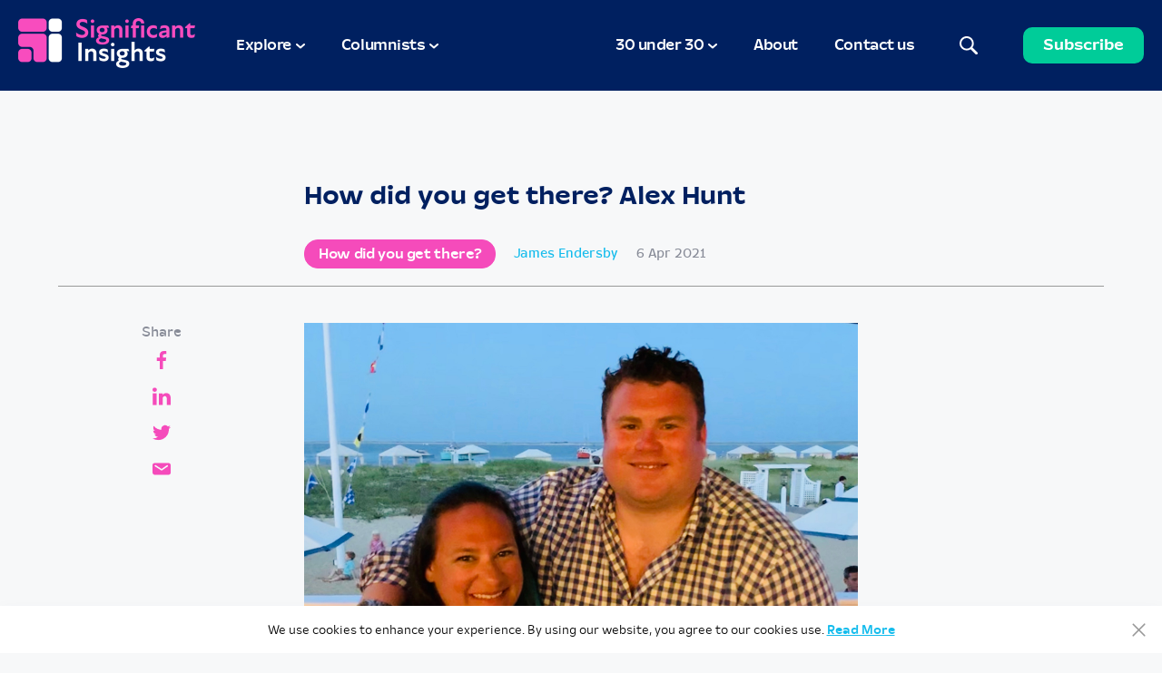

--- FILE ---
content_type: text/html; charset=UTF-8
request_url: https://www.significantinsightsmedia.com/how-did-you-get-there-alex-hunt/
body_size: 25010
content:

<!DOCTYPE html>

<html lang="en-GB">
    <head>
        				<meta charset="UTF-8" />
				<meta name="viewport" content="width=device-width, initial-scale=1.0">
				<!-- Global site tag (gtag.js) - Google Analytics -->
<script async src="https://www.googletagmanager.com/gtag/js?id=G-BD82606PCB"></script>
<script>
  window.dataLayer = window.dataLayer || [];
  function gtag(){dataLayer.push(arguments);}
  gtag('js', new Date());

  gtag('config', 'G-BD82606PCB');
</script><meta name='robots' content='index, follow, max-image-preview:large, max-snippet:-1, max-video-preview:-1' />

	<!-- This site is optimized with the Yoast SEO plugin v26.4 - https://yoast.com/wordpress/plugins/seo/ -->
	<title>How did you get there? Alex Hunt | Significant Insights</title>
	<link rel="canonical" href="https://www.significantinsightsmedia.com/how-did-you-get-there-alex-hunt/" />
	<meta property="og:locale" content="en_GB" />
	<meta property="og:type" content="article" />
	<meta property="og:title" content="How did you get there? Alex Hunt | Significant Insights" />
	<meta property="og:description" content="Great to catch up with Alex Hunt, who is Chief Executive Officer at Behaviorally (formerly PRS) the agency dedicated to [&hellip;]" />
	<meta property="og:url" content="https://www.significantinsightsmedia.com/how-did-you-get-there-alex-hunt/" />
	<meta property="og:site_name" content="Significant Insights" />
	<meta property="article:published_time" content="2021-04-06T20:06:43+00:00" />
	<meta property="article:modified_time" content="2021-04-07T19:30:36+00:00" />
	<meta property="og:image" content="https://www.significantinsightsmedia.com/wp-content/uploads/2021/04/Untitled-2.jpg" />
	<meta property="og:image:width" content="942" />
	<meta property="og:image:height" content="670" />
	<meta property="og:image:type" content="image/jpeg" />
	<meta name="author" content="James Endersby" />
	<meta name="twitter:card" content="summary_large_image" />
	<meta name="twitter:creator" content="@Sig_Insights" />
	<meta name="twitter:site" content="@Sig_Insights" />
	<meta name="twitter:label1" content="Written by" />
	<meta name="twitter:data1" content="James Endersby" />
	<meta name="twitter:label2" content="Estimated reading time" />
	<meta name="twitter:data2" content="9 minutes" />
	<script type="application/ld+json" class="yoast-schema-graph">{"@context":"https://schema.org","@graph":[{"@type":"Article","@id":"https://www.significantinsightsmedia.com/how-did-you-get-there-alex-hunt/#article","isPartOf":{"@id":"https://www.significantinsightsmedia.com/how-did-you-get-there-alex-hunt/"},"author":{"name":"James Endersby","@id":"https://www.significantinsightsmedia.com/#/schema/person/9a25329a2928f39898cc66c497ad6e64"},"headline":"How did you get there? Alex Hunt","datePublished":"2021-04-06T20:06:43+00:00","dateModified":"2021-04-07T19:30:36+00:00","mainEntityOfPage":{"@id":"https://www.significantinsightsmedia.com/how-did-you-get-there-alex-hunt/"},"wordCount":1890,"publisher":{"@id":"https://www.significantinsightsmedia.com/#organization"},"image":{"@id":"https://www.significantinsightsmedia.com/how-did-you-get-there-alex-hunt/#primaryimage"},"thumbnailUrl":"https://www.significantinsightsmedia.com/wp-content/uploads/2021/04/Untitled-2.jpg","articleSection":["How did you get there?"],"inLanguage":"en-GB"},{"@type":"WebPage","@id":"https://www.significantinsightsmedia.com/how-did-you-get-there-alex-hunt/","url":"https://www.significantinsightsmedia.com/how-did-you-get-there-alex-hunt/","name":"How did you get there? Alex Hunt | Significant Insights","isPartOf":{"@id":"https://www.significantinsightsmedia.com/#website"},"primaryImageOfPage":{"@id":"https://www.significantinsightsmedia.com/how-did-you-get-there-alex-hunt/#primaryimage"},"image":{"@id":"https://www.significantinsightsmedia.com/how-did-you-get-there-alex-hunt/#primaryimage"},"thumbnailUrl":"https://www.significantinsightsmedia.com/wp-content/uploads/2021/04/Untitled-2.jpg","datePublished":"2021-04-06T20:06:43+00:00","dateModified":"2021-04-07T19:30:36+00:00","breadcrumb":{"@id":"https://www.significantinsightsmedia.com/how-did-you-get-there-alex-hunt/#breadcrumb"},"inLanguage":"en-GB","potentialAction":[{"@type":"ReadAction","target":["https://www.significantinsightsmedia.com/how-did-you-get-there-alex-hunt/"]}]},{"@type":"ImageObject","inLanguage":"en-GB","@id":"https://www.significantinsightsmedia.com/how-did-you-get-there-alex-hunt/#primaryimage","url":"https://www.significantinsightsmedia.com/wp-content/uploads/2021/04/Untitled-2.jpg","contentUrl":"https://www.significantinsightsmedia.com/wp-content/uploads/2021/04/Untitled-2.jpg","width":942,"height":670},{"@type":"BreadcrumbList","@id":"https://www.significantinsightsmedia.com/how-did-you-get-there-alex-hunt/#breadcrumb","itemListElement":[{"@type":"ListItem","position":1,"name":"Home","item":"https://www.significantinsightsmedia.com/"},{"@type":"ListItem","position":2,"name":"How did you get there? Alex Hunt"}]},{"@type":"WebSite","@id":"https://www.significantinsightsmedia.com/#website","url":"https://www.significantinsightsmedia.com/","name":"Significant Insights","description":"Your industry, your stories, your insights","publisher":{"@id":"https://www.significantinsightsmedia.com/#organization"},"potentialAction":[{"@type":"SearchAction","target":{"@type":"EntryPoint","urlTemplate":"https://www.significantinsightsmedia.com/?s={search_term_string}"},"query-input":{"@type":"PropertyValueSpecification","valueRequired":true,"valueName":"search_term_string"}}],"inLanguage":"en-GB"},{"@type":"Organization","@id":"https://www.significantinsightsmedia.com/#organization","name":"Significant Insights","url":"https://www.significantinsightsmedia.com/","logo":{"@type":"ImageObject","inLanguage":"en-GB","@id":"https://www.significantinsightsmedia.com/#/schema/logo/image/","url":"https://www.significantinsightsmedia.com/wp-content/uploads/2021/02/Artboard.jpg","contentUrl":"https://www.significantinsightsmedia.com/wp-content/uploads/2021/02/Artboard.jpg","width":2000,"height":1600,"caption":"Significant Insights"},"image":{"@id":"https://www.significantinsightsmedia.com/#/schema/logo/image/"},"sameAs":["https://x.com/Sig_Insights"]},{"@type":"Person","@id":"https://www.significantinsightsmedia.com/#/schema/person/9a25329a2928f39898cc66c497ad6e64","name":"James Endersby","image":{"@type":"ImageObject","inLanguage":"en-GB","@id":"https://www.significantinsightsmedia.com/#/schema/person/image/","url":"https://secure.gravatar.com/avatar/89ea7ca24371801f1bcaa86f482da4bcba6c671ef495cda6350ef85263c0e177?s=96&d=mm&r=g","contentUrl":"https://secure.gravatar.com/avatar/89ea7ca24371801f1bcaa86f482da4bcba6c671ef495cda6350ef85263c0e177?s=96&d=mm&r=g","caption":"James Endersby"},"url":"https://www.significantinsightsmedia.com/author/james/"}]}</script>
	<!-- / Yoast SEO plugin. -->


<link rel="alternate" title="oEmbed (JSON)" type="application/json+oembed" href="https://www.significantinsightsmedia.com/wp-json/oembed/1.0/embed?url=https%3A%2F%2Fwww.significantinsightsmedia.com%2Fhow-did-you-get-there-alex-hunt%2F" />
<link rel="alternate" title="oEmbed (XML)" type="text/xml+oembed" href="https://www.significantinsightsmedia.com/wp-json/oembed/1.0/embed?url=https%3A%2F%2Fwww.significantinsightsmedia.com%2Fhow-did-you-get-there-alex-hunt%2F&#038;format=xml" />
<style id='wp-img-auto-sizes-contain-inline-css' type='text/css'>
img:is([sizes=auto i],[sizes^="auto," i]){contain-intrinsic-size:3000px 1500px}
/*# sourceURL=wp-img-auto-sizes-contain-inline-css */
</style>
<style id='wp-block-library-inline-css' type='text/css'>
:root{--wp-block-synced-color:#7a00df;--wp-block-synced-color--rgb:122,0,223;--wp-bound-block-color:var(--wp-block-synced-color);--wp-editor-canvas-background:#ddd;--wp-admin-theme-color:#007cba;--wp-admin-theme-color--rgb:0,124,186;--wp-admin-theme-color-darker-10:#006ba1;--wp-admin-theme-color-darker-10--rgb:0,107,160.5;--wp-admin-theme-color-darker-20:#005a87;--wp-admin-theme-color-darker-20--rgb:0,90,135;--wp-admin-border-width-focus:2px}@media (min-resolution:192dpi){:root{--wp-admin-border-width-focus:1.5px}}.wp-element-button{cursor:pointer}:root .has-very-light-gray-background-color{background-color:#eee}:root .has-very-dark-gray-background-color{background-color:#313131}:root .has-very-light-gray-color{color:#eee}:root .has-very-dark-gray-color{color:#313131}:root .has-vivid-green-cyan-to-vivid-cyan-blue-gradient-background{background:linear-gradient(135deg,#00d084,#0693e3)}:root .has-purple-crush-gradient-background{background:linear-gradient(135deg,#34e2e4,#4721fb 50%,#ab1dfe)}:root .has-hazy-dawn-gradient-background{background:linear-gradient(135deg,#faaca8,#dad0ec)}:root .has-subdued-olive-gradient-background{background:linear-gradient(135deg,#fafae1,#67a671)}:root .has-atomic-cream-gradient-background{background:linear-gradient(135deg,#fdd79a,#004a59)}:root .has-nightshade-gradient-background{background:linear-gradient(135deg,#330968,#31cdcf)}:root .has-midnight-gradient-background{background:linear-gradient(135deg,#020381,#2874fc)}:root{--wp--preset--font-size--normal:16px;--wp--preset--font-size--huge:42px}.has-regular-font-size{font-size:1em}.has-larger-font-size{font-size:2.625em}.has-normal-font-size{font-size:var(--wp--preset--font-size--normal)}.has-huge-font-size{font-size:var(--wp--preset--font-size--huge)}.has-text-align-center{text-align:center}.has-text-align-left{text-align:left}.has-text-align-right{text-align:right}.has-fit-text{white-space:nowrap!important}#end-resizable-editor-section{display:none}.aligncenter{clear:both}.items-justified-left{justify-content:flex-start}.items-justified-center{justify-content:center}.items-justified-right{justify-content:flex-end}.items-justified-space-between{justify-content:space-between}.screen-reader-text{border:0;clip-path:inset(50%);height:1px;margin:-1px;overflow:hidden;padding:0;position:absolute;width:1px;word-wrap:normal!important}.screen-reader-text:focus{background-color:#ddd;clip-path:none;color:#444;display:block;font-size:1em;height:auto;left:5px;line-height:normal;padding:15px 23px 14px;text-decoration:none;top:5px;width:auto;z-index:100000}html :where(.has-border-color){border-style:solid}html :where([style*=border-top-color]){border-top-style:solid}html :where([style*=border-right-color]){border-right-style:solid}html :where([style*=border-bottom-color]){border-bottom-style:solid}html :where([style*=border-left-color]){border-left-style:solid}html :where([style*=border-width]){border-style:solid}html :where([style*=border-top-width]){border-top-style:solid}html :where([style*=border-right-width]){border-right-style:solid}html :where([style*=border-bottom-width]){border-bottom-style:solid}html :where([style*=border-left-width]){border-left-style:solid}html :where(img[class*=wp-image-]){height:auto;max-width:100%}:where(figure){margin:0 0 1em}html :where(.is-position-sticky){--wp-admin--admin-bar--position-offset:var(--wp-admin--admin-bar--height,0px)}@media screen and (max-width:600px){html :where(.is-position-sticky){--wp-admin--admin-bar--position-offset:0px}}

/*# sourceURL=wp-block-library-inline-css */
</style><style id='wp-block-image-inline-css' type='text/css'>
.wp-block-image>a,.wp-block-image>figure>a{display:inline-block}.wp-block-image img{box-sizing:border-box;height:auto;max-width:100%;vertical-align:bottom}@media not (prefers-reduced-motion){.wp-block-image img.hide{visibility:hidden}.wp-block-image img.show{animation:show-content-image .4s}}.wp-block-image[style*=border-radius] img,.wp-block-image[style*=border-radius]>a{border-radius:inherit}.wp-block-image.has-custom-border img{box-sizing:border-box}.wp-block-image.aligncenter{text-align:center}.wp-block-image.alignfull>a,.wp-block-image.alignwide>a{width:100%}.wp-block-image.alignfull img,.wp-block-image.alignwide img{height:auto;width:100%}.wp-block-image .aligncenter,.wp-block-image .alignleft,.wp-block-image .alignright,.wp-block-image.aligncenter,.wp-block-image.alignleft,.wp-block-image.alignright{display:table}.wp-block-image .aligncenter>figcaption,.wp-block-image .alignleft>figcaption,.wp-block-image .alignright>figcaption,.wp-block-image.aligncenter>figcaption,.wp-block-image.alignleft>figcaption,.wp-block-image.alignright>figcaption{caption-side:bottom;display:table-caption}.wp-block-image .alignleft{float:left;margin:.5em 1em .5em 0}.wp-block-image .alignright{float:right;margin:.5em 0 .5em 1em}.wp-block-image .aligncenter{margin-left:auto;margin-right:auto}.wp-block-image :where(figcaption){margin-bottom:1em;margin-top:.5em}.wp-block-image.is-style-circle-mask img{border-radius:9999px}@supports ((-webkit-mask-image:none) or (mask-image:none)) or (-webkit-mask-image:none){.wp-block-image.is-style-circle-mask img{border-radius:0;-webkit-mask-image:url('data:image/svg+xml;utf8,<svg viewBox="0 0 100 100" xmlns="http://www.w3.org/2000/svg"><circle cx="50" cy="50" r="50"/></svg>');mask-image:url('data:image/svg+xml;utf8,<svg viewBox="0 0 100 100" xmlns="http://www.w3.org/2000/svg"><circle cx="50" cy="50" r="50"/></svg>');mask-mode:alpha;-webkit-mask-position:center;mask-position:center;-webkit-mask-repeat:no-repeat;mask-repeat:no-repeat;-webkit-mask-size:contain;mask-size:contain}}:root :where(.wp-block-image.is-style-rounded img,.wp-block-image .is-style-rounded img){border-radius:9999px}.wp-block-image figure{margin:0}.wp-lightbox-container{display:flex;flex-direction:column;position:relative}.wp-lightbox-container img{cursor:zoom-in}.wp-lightbox-container img:hover+button{opacity:1}.wp-lightbox-container button{align-items:center;backdrop-filter:blur(16px) saturate(180%);background-color:#5a5a5a40;border:none;border-radius:4px;cursor:zoom-in;display:flex;height:20px;justify-content:center;opacity:0;padding:0;position:absolute;right:16px;text-align:center;top:16px;width:20px;z-index:100}@media not (prefers-reduced-motion){.wp-lightbox-container button{transition:opacity .2s ease}}.wp-lightbox-container button:focus-visible{outline:3px auto #5a5a5a40;outline:3px auto -webkit-focus-ring-color;outline-offset:3px}.wp-lightbox-container button:hover{cursor:pointer;opacity:1}.wp-lightbox-container button:focus{opacity:1}.wp-lightbox-container button:focus,.wp-lightbox-container button:hover,.wp-lightbox-container button:not(:hover):not(:active):not(.has-background){background-color:#5a5a5a40;border:none}.wp-lightbox-overlay{box-sizing:border-box;cursor:zoom-out;height:100vh;left:0;overflow:hidden;position:fixed;top:0;visibility:hidden;width:100%;z-index:100000}.wp-lightbox-overlay .close-button{align-items:center;cursor:pointer;display:flex;justify-content:center;min-height:40px;min-width:40px;padding:0;position:absolute;right:calc(env(safe-area-inset-right) + 16px);top:calc(env(safe-area-inset-top) + 16px);z-index:5000000}.wp-lightbox-overlay .close-button:focus,.wp-lightbox-overlay .close-button:hover,.wp-lightbox-overlay .close-button:not(:hover):not(:active):not(.has-background){background:none;border:none}.wp-lightbox-overlay .lightbox-image-container{height:var(--wp--lightbox-container-height);left:50%;overflow:hidden;position:absolute;top:50%;transform:translate(-50%,-50%);transform-origin:top left;width:var(--wp--lightbox-container-width);z-index:9999999999}.wp-lightbox-overlay .wp-block-image{align-items:center;box-sizing:border-box;display:flex;height:100%;justify-content:center;margin:0;position:relative;transform-origin:0 0;width:100%;z-index:3000000}.wp-lightbox-overlay .wp-block-image img{height:var(--wp--lightbox-image-height);min-height:var(--wp--lightbox-image-height);min-width:var(--wp--lightbox-image-width);width:var(--wp--lightbox-image-width)}.wp-lightbox-overlay .wp-block-image figcaption{display:none}.wp-lightbox-overlay button{background:none;border:none}.wp-lightbox-overlay .scrim{background-color:#fff;height:100%;opacity:.9;position:absolute;width:100%;z-index:2000000}.wp-lightbox-overlay.active{visibility:visible}@media not (prefers-reduced-motion){.wp-lightbox-overlay.active{animation:turn-on-visibility .25s both}.wp-lightbox-overlay.active img{animation:turn-on-visibility .35s both}.wp-lightbox-overlay.show-closing-animation:not(.active){animation:turn-off-visibility .35s both}.wp-lightbox-overlay.show-closing-animation:not(.active) img{animation:turn-off-visibility .25s both}.wp-lightbox-overlay.zoom.active{animation:none;opacity:1;visibility:visible}.wp-lightbox-overlay.zoom.active .lightbox-image-container{animation:lightbox-zoom-in .4s}.wp-lightbox-overlay.zoom.active .lightbox-image-container img{animation:none}.wp-lightbox-overlay.zoom.active .scrim{animation:turn-on-visibility .4s forwards}.wp-lightbox-overlay.zoom.show-closing-animation:not(.active){animation:none}.wp-lightbox-overlay.zoom.show-closing-animation:not(.active) .lightbox-image-container{animation:lightbox-zoom-out .4s}.wp-lightbox-overlay.zoom.show-closing-animation:not(.active) .lightbox-image-container img{animation:none}.wp-lightbox-overlay.zoom.show-closing-animation:not(.active) .scrim{animation:turn-off-visibility .4s forwards}}@keyframes show-content-image{0%{visibility:hidden}99%{visibility:hidden}to{visibility:visible}}@keyframes turn-on-visibility{0%{opacity:0}to{opacity:1}}@keyframes turn-off-visibility{0%{opacity:1;visibility:visible}99%{opacity:0;visibility:visible}to{opacity:0;visibility:hidden}}@keyframes lightbox-zoom-in{0%{transform:translate(calc((-100vw + var(--wp--lightbox-scrollbar-width))/2 + var(--wp--lightbox-initial-left-position)),calc(-50vh + var(--wp--lightbox-initial-top-position))) scale(var(--wp--lightbox-scale))}to{transform:translate(-50%,-50%) scale(1)}}@keyframes lightbox-zoom-out{0%{transform:translate(-50%,-50%) scale(1);visibility:visible}99%{visibility:visible}to{transform:translate(calc((-100vw + var(--wp--lightbox-scrollbar-width))/2 + var(--wp--lightbox-initial-left-position)),calc(-50vh + var(--wp--lightbox-initial-top-position))) scale(var(--wp--lightbox-scale));visibility:hidden}}
/*# sourceURL=https://www.significantinsightsmedia.com/wp-includes/blocks/image/style.min.css */
</style>
<style id='global-styles-inline-css' type='text/css'>
:root{--wp--preset--aspect-ratio--square: 1;--wp--preset--aspect-ratio--4-3: 4/3;--wp--preset--aspect-ratio--3-4: 3/4;--wp--preset--aspect-ratio--3-2: 3/2;--wp--preset--aspect-ratio--2-3: 2/3;--wp--preset--aspect-ratio--16-9: 16/9;--wp--preset--aspect-ratio--9-16: 9/16;--wp--preset--color--black: #000000;--wp--preset--color--cyan-bluish-gray: #abb8c3;--wp--preset--color--white: #ffffff;--wp--preset--color--pale-pink: #f78da7;--wp--preset--color--vivid-red: #cf2e2e;--wp--preset--color--luminous-vivid-orange: #ff6900;--wp--preset--color--luminous-vivid-amber: #fcb900;--wp--preset--color--light-green-cyan: #7bdcb5;--wp--preset--color--vivid-green-cyan: #00d084;--wp--preset--color--pale-cyan-blue: #8ed1fc;--wp--preset--color--vivid-cyan-blue: #0693e3;--wp--preset--color--vivid-purple: #9b51e0;--wp--preset--color--significant-green: #00CC99;--wp--preset--color--significant-pink: #F54BBB;--wp--preset--color--significant-dark-blue: #002060;--wp--preset--color--significant-light-blue: #12BBEC;--wp--preset--gradient--vivid-cyan-blue-to-vivid-purple: linear-gradient(135deg,rgb(6,147,227) 0%,rgb(155,81,224) 100%);--wp--preset--gradient--light-green-cyan-to-vivid-green-cyan: linear-gradient(135deg,rgb(122,220,180) 0%,rgb(0,208,130) 100%);--wp--preset--gradient--luminous-vivid-amber-to-luminous-vivid-orange: linear-gradient(135deg,rgb(252,185,0) 0%,rgb(255,105,0) 100%);--wp--preset--gradient--luminous-vivid-orange-to-vivid-red: linear-gradient(135deg,rgb(255,105,0) 0%,rgb(207,46,46) 100%);--wp--preset--gradient--very-light-gray-to-cyan-bluish-gray: linear-gradient(135deg,rgb(238,238,238) 0%,rgb(169,184,195) 100%);--wp--preset--gradient--cool-to-warm-spectrum: linear-gradient(135deg,rgb(74,234,220) 0%,rgb(151,120,209) 20%,rgb(207,42,186) 40%,rgb(238,44,130) 60%,rgb(251,105,98) 80%,rgb(254,248,76) 100%);--wp--preset--gradient--blush-light-purple: linear-gradient(135deg,rgb(255,206,236) 0%,rgb(152,150,240) 100%);--wp--preset--gradient--blush-bordeaux: linear-gradient(135deg,rgb(254,205,165) 0%,rgb(254,45,45) 50%,rgb(107,0,62) 100%);--wp--preset--gradient--luminous-dusk: linear-gradient(135deg,rgb(255,203,112) 0%,rgb(199,81,192) 50%,rgb(65,88,208) 100%);--wp--preset--gradient--pale-ocean: linear-gradient(135deg,rgb(255,245,203) 0%,rgb(182,227,212) 50%,rgb(51,167,181) 100%);--wp--preset--gradient--electric-grass: linear-gradient(135deg,rgb(202,248,128) 0%,rgb(113,206,126) 100%);--wp--preset--gradient--midnight: linear-gradient(135deg,rgb(2,3,129) 0%,rgb(40,116,252) 100%);--wp--preset--font-size--small: 13px;--wp--preset--font-size--medium: 20px;--wp--preset--font-size--large: 36px;--wp--preset--font-size--x-large: 42px;--wp--preset--spacing--20: 0.44rem;--wp--preset--spacing--30: 0.67rem;--wp--preset--spacing--40: 1rem;--wp--preset--spacing--50: 1.5rem;--wp--preset--spacing--60: 2.25rem;--wp--preset--spacing--70: 3.38rem;--wp--preset--spacing--80: 5.06rem;--wp--preset--shadow--natural: 6px 6px 9px rgba(0, 0, 0, 0.2);--wp--preset--shadow--deep: 12px 12px 50px rgba(0, 0, 0, 0.4);--wp--preset--shadow--sharp: 6px 6px 0px rgba(0, 0, 0, 0.2);--wp--preset--shadow--outlined: 6px 6px 0px -3px rgb(255, 255, 255), 6px 6px rgb(0, 0, 0);--wp--preset--shadow--crisp: 6px 6px 0px rgb(0, 0, 0);}:where(.is-layout-flex){gap: 0.5em;}:where(.is-layout-grid){gap: 0.5em;}body .is-layout-flex{display: flex;}.is-layout-flex{flex-wrap: wrap;align-items: center;}.is-layout-flex > :is(*, div){margin: 0;}body .is-layout-grid{display: grid;}.is-layout-grid > :is(*, div){margin: 0;}:where(.wp-block-columns.is-layout-flex){gap: 2em;}:where(.wp-block-columns.is-layout-grid){gap: 2em;}:where(.wp-block-post-template.is-layout-flex){gap: 1.25em;}:where(.wp-block-post-template.is-layout-grid){gap: 1.25em;}.has-black-color{color: var(--wp--preset--color--black) !important;}.has-cyan-bluish-gray-color{color: var(--wp--preset--color--cyan-bluish-gray) !important;}.has-white-color{color: var(--wp--preset--color--white) !important;}.has-pale-pink-color{color: var(--wp--preset--color--pale-pink) !important;}.has-vivid-red-color{color: var(--wp--preset--color--vivid-red) !important;}.has-luminous-vivid-orange-color{color: var(--wp--preset--color--luminous-vivid-orange) !important;}.has-luminous-vivid-amber-color{color: var(--wp--preset--color--luminous-vivid-amber) !important;}.has-light-green-cyan-color{color: var(--wp--preset--color--light-green-cyan) !important;}.has-vivid-green-cyan-color{color: var(--wp--preset--color--vivid-green-cyan) !important;}.has-pale-cyan-blue-color{color: var(--wp--preset--color--pale-cyan-blue) !important;}.has-vivid-cyan-blue-color{color: var(--wp--preset--color--vivid-cyan-blue) !important;}.has-vivid-purple-color{color: var(--wp--preset--color--vivid-purple) !important;}.has-black-background-color{background-color: var(--wp--preset--color--black) !important;}.has-cyan-bluish-gray-background-color{background-color: var(--wp--preset--color--cyan-bluish-gray) !important;}.has-white-background-color{background-color: var(--wp--preset--color--white) !important;}.has-pale-pink-background-color{background-color: var(--wp--preset--color--pale-pink) !important;}.has-vivid-red-background-color{background-color: var(--wp--preset--color--vivid-red) !important;}.has-luminous-vivid-orange-background-color{background-color: var(--wp--preset--color--luminous-vivid-orange) !important;}.has-luminous-vivid-amber-background-color{background-color: var(--wp--preset--color--luminous-vivid-amber) !important;}.has-light-green-cyan-background-color{background-color: var(--wp--preset--color--light-green-cyan) !important;}.has-vivid-green-cyan-background-color{background-color: var(--wp--preset--color--vivid-green-cyan) !important;}.has-pale-cyan-blue-background-color{background-color: var(--wp--preset--color--pale-cyan-blue) !important;}.has-vivid-cyan-blue-background-color{background-color: var(--wp--preset--color--vivid-cyan-blue) !important;}.has-vivid-purple-background-color{background-color: var(--wp--preset--color--vivid-purple) !important;}.has-black-border-color{border-color: var(--wp--preset--color--black) !important;}.has-cyan-bluish-gray-border-color{border-color: var(--wp--preset--color--cyan-bluish-gray) !important;}.has-white-border-color{border-color: var(--wp--preset--color--white) !important;}.has-pale-pink-border-color{border-color: var(--wp--preset--color--pale-pink) !important;}.has-vivid-red-border-color{border-color: var(--wp--preset--color--vivid-red) !important;}.has-luminous-vivid-orange-border-color{border-color: var(--wp--preset--color--luminous-vivid-orange) !important;}.has-luminous-vivid-amber-border-color{border-color: var(--wp--preset--color--luminous-vivid-amber) !important;}.has-light-green-cyan-border-color{border-color: var(--wp--preset--color--light-green-cyan) !important;}.has-vivid-green-cyan-border-color{border-color: var(--wp--preset--color--vivid-green-cyan) !important;}.has-pale-cyan-blue-border-color{border-color: var(--wp--preset--color--pale-cyan-blue) !important;}.has-vivid-cyan-blue-border-color{border-color: var(--wp--preset--color--vivid-cyan-blue) !important;}.has-vivid-purple-border-color{border-color: var(--wp--preset--color--vivid-purple) !important;}.has-vivid-cyan-blue-to-vivid-purple-gradient-background{background: var(--wp--preset--gradient--vivid-cyan-blue-to-vivid-purple) !important;}.has-light-green-cyan-to-vivid-green-cyan-gradient-background{background: var(--wp--preset--gradient--light-green-cyan-to-vivid-green-cyan) !important;}.has-luminous-vivid-amber-to-luminous-vivid-orange-gradient-background{background: var(--wp--preset--gradient--luminous-vivid-amber-to-luminous-vivid-orange) !important;}.has-luminous-vivid-orange-to-vivid-red-gradient-background{background: var(--wp--preset--gradient--luminous-vivid-orange-to-vivid-red) !important;}.has-very-light-gray-to-cyan-bluish-gray-gradient-background{background: var(--wp--preset--gradient--very-light-gray-to-cyan-bluish-gray) !important;}.has-cool-to-warm-spectrum-gradient-background{background: var(--wp--preset--gradient--cool-to-warm-spectrum) !important;}.has-blush-light-purple-gradient-background{background: var(--wp--preset--gradient--blush-light-purple) !important;}.has-blush-bordeaux-gradient-background{background: var(--wp--preset--gradient--blush-bordeaux) !important;}.has-luminous-dusk-gradient-background{background: var(--wp--preset--gradient--luminous-dusk) !important;}.has-pale-ocean-gradient-background{background: var(--wp--preset--gradient--pale-ocean) !important;}.has-electric-grass-gradient-background{background: var(--wp--preset--gradient--electric-grass) !important;}.has-midnight-gradient-background{background: var(--wp--preset--gradient--midnight) !important;}.has-small-font-size{font-size: var(--wp--preset--font-size--small) !important;}.has-medium-font-size{font-size: var(--wp--preset--font-size--medium) !important;}.has-large-font-size{font-size: var(--wp--preset--font-size--large) !important;}.has-x-large-font-size{font-size: var(--wp--preset--font-size--x-large) !important;}
/*# sourceURL=global-styles-inline-css */
</style>

<style id='classic-theme-styles-inline-css' type='text/css'>
/*! This file is auto-generated */
.wp-block-button__link{color:#fff;background-color:#32373c;border-radius:9999px;box-shadow:none;text-decoration:none;padding:calc(.667em + 2px) calc(1.333em + 2px);font-size:1.125em}.wp-block-file__button{background:#32373c;color:#fff;text-decoration:none}
/*# sourceURL=/wp-includes/css/classic-themes.min.css */
</style>
<link rel='stylesheet' id='cookie-law-info-css' href='https://www.significantinsightsmedia.com/wp-content/plugins/cookie-law-info/legacy/public/css/cookie-law-info-public.css?ver=3.2.10' type='text/css' media='all' />
<link rel='stylesheet' id='cookie-law-info-gdpr-css' href='https://www.significantinsightsmedia.com/wp-content/plugins/cookie-law-info/legacy/public/css/cookie-law-info-gdpr.css?ver=3.2.10' type='text/css' media='all' />
<link rel='stylesheet' id='theme-css' href='https://www.significantinsightsmedia.com/wp-content/themes/class/dist/css/theme.css' type='text/css' media='all' />
<link rel='stylesheet' id='wp-block-paragraph-css' href='https://www.significantinsightsmedia.com/wp-includes/blocks/paragraph/style.min.css?ver=6.9' type='text/css' media='all' />
<script type="text/javascript">
            window._nslDOMReady = function (callback) {
                if ( document.readyState === "complete" || document.readyState === "interactive" ) {
                    callback();
                } else {
                    document.addEventListener( "DOMContentLoaded", callback );
                }
            };
            </script><script type="text/javascript" src="https://www.significantinsightsmedia.com/wp-includes/js/jquery/jquery.min.js?ver=3.7.1" id="jquery-core-js"></script>
<script type="text/javascript" src="https://www.significantinsightsmedia.com/wp-includes/js/jquery/jquery-migrate.min.js?ver=3.4.1" id="jquery-migrate-js"></script>
<script type="text/javascript" id="cookie-law-info-js-extra">
/* <![CDATA[ */
var Cli_Data = {"nn_cookie_ids":[],"cookielist":[],"non_necessary_cookies":[],"ccpaEnabled":"","ccpaRegionBased":"","ccpaBarEnabled":"","strictlyEnabled":["necessary","obligatoire"],"ccpaType":"gdpr","js_blocking":"","custom_integration":"","triggerDomRefresh":"","secure_cookies":""};
var cli_cookiebar_settings = {"animate_speed_hide":"500","animate_speed_show":"500","background":"#FFF","border":"#b1a6a6c2","border_on":"","button_1_button_colour":"#000","button_1_button_hover":"#000000","button_1_link_colour":"#fff","button_1_as_button":"","button_1_new_win":"","button_2_button_colour":"#333","button_2_button_hover":"#292929","button_2_link_colour":"#444","button_2_as_button":"","button_2_hidebar":"","button_3_button_colour":"#000","button_3_button_hover":"#000000","button_3_link_colour":"#fff","button_3_as_button":"1","button_3_new_win":"","button_4_button_colour":"#000","button_4_button_hover":"#000000","button_4_link_colour":"#fff","button_4_as_button":"1","button_7_button_colour":"#61a229","button_7_button_hover":"#4e8221","button_7_link_colour":"#fff","button_7_as_button":"1","button_7_new_win":"","font_family":"inherit","header_fix":"","notify_animate_hide":"1","notify_animate_show":"","notify_div_id":"#cookie-law-info-bar","notify_position_horizontal":"right","notify_position_vertical":"bottom","scroll_close":"","scroll_close_reload":"","accept_close_reload":"","reject_close_reload":"","showagain_tab":"1","showagain_background":"#fff","showagain_border":"#000","showagain_div_id":"#cookie-law-info-again","showagain_x_position":"100px","text":"#000","show_once_yn":"","show_once":"10000","logging_on":"","as_popup":"","popup_overlay":"1","bar_heading_text":"","cookie_bar_as":"banner","popup_showagain_position":"bottom-right","widget_position":"left"};
var log_object = {"ajax_url":"https://www.significantinsightsmedia.com/wp-admin/admin-ajax.php"};
//# sourceURL=cookie-law-info-js-extra
/* ]]> */
</script>
<script type="text/javascript" src="https://www.significantinsightsmedia.com/wp-content/plugins/cookie-law-info/legacy/public/js/cookie-law-info-public.js?ver=3.2.10" id="cookie-law-info-js"></script>
<link rel="https://api.w.org/" href="https://www.significantinsightsmedia.com/wp-json/" /><link rel="alternate" title="JSON" type="application/json" href="https://www.significantinsightsmedia.com/wp-json/wp/v2/posts/1169" /><link rel="EditURI" type="application/rsd+xml" title="RSD" href="https://www.significantinsightsmedia.com/xmlrpc.php?rsd" />
        <link rel="apple-touch-icon" sizes="180x180" href="/favicon/apple-touch-icon.png">
        <link rel="icon" type="image/png" sizes="32x32" href="/favicon/favicon-32x32.png">
        <link rel="icon" type="image/png" sizes="16x16" href="/favicon/favicon-16x16.png">
        <link rel="manifest" href="/favicon/site.webmanifest">
        <link rel="mask-icon" href="/favicon/safari-pinned-tab.svg" color="#0c0d2e">
        <meta name="msapplication-TileColor" content="#0c0d2e">
        <meta name="theme-color" content="#0c0d2e">
    <link rel='stylesheet' id='cf-render-css' href='https://www.significantinsightsmedia.com/wp-content/plugins/caldera-forms/clients/render/build/style.min.css?ver=1.9.7' type='text/css' media='all' />
</head>

    <body class="wp-singular post-template-default single single-post postid-1169 single-format-standard wp-theme-class">
        <header id="header">
            <nav class="container">
                                <div id="header__logo" class="logo">
                    <a href="https://www.significantinsightsmedia.com">
                        <img src="https://www.significantinsightsmedia.com/wp-content/uploads/2021/05/logo-SI-newer-2x.png" alt="Significant Insights" style="max-width: 195px;"/>
                    </a>
                </div>
                
                <div id="header__content">
                    <ul id="header__social" class="nav nav--social">
                        <li id="topic-selection" class="has-dropdown topics">
                            <a id="toggle-topics" href="#topics-dropdown" class="dropdown-trigger">Explore</a>

                            <div id="topics-dropdown" class="dropdown">
                                <div class="dropdown__backdrop"></div>
                                <div class="dropdown__content">
                                    <ul class="list--topics">
                                                                                <li>
                                            <a href="https://www.significantinsightsmedia.com/category/aura/">Aura Residency</a>
                                        </li>
                                                                                <li>
                                            <a href="https://www.significantinsightsmedia.com/category/the-edge/">The Edge</a>
                                        </li>
                                                                                <li>
                                            <a href="https://www.significantinsightsmedia.com/category/significant-impact/">Significant Impact</a>
                                        </li>
                                                                                <li>
                                            <a href="https://www.significantinsightsmedia.com/category/global-30-under-30/">The Global 30 Under 30</a>
                                        </li>
                                                                                <li>
                                            <a href="https://www.significantinsightsmedia.com/category/resilient-you/">Resilient You</a>
                                        </li>
                                                                                <li>
                                            <a href="https://www.significantinsightsmedia.com/category/the-coaching-couch/">The coaching couch</a>
                                        </li>
                                                                                <li>
                                            <a href="https://www.significantinsightsmedia.com/category/everybody-has-mental-wellbeing/">Everybody has mental wellbeing</a>
                                        </li>
                                                                                <li>
                                            <a href="https://www.significantinsightsmedia.com/category/going-places/">Going places</a>
                                        </li>
                                                                                <li>
                                            <a href="https://www.significantinsightsmedia.com/category/how-did-you-get-there/">How did you get there?</a>
                                        </li>
                                                                                <li>
                                            <a href="https://www.significantinsightsmedia.com/category/core-residency/">CORe Residency</a>
                                        </li>
                                                                                <li>
                                            <a href="https://www.significantinsightsmedia.com/category/wire-residency/">WIRe Residency</a>
                                        </li>
                                                                                <li>
                                            <a href="https://www.significantinsightsmedia.com/category/recruiters-corner/">Recruiters' Corner</a>
                                        </li>
                                                                            </ul>
                                </div>
                            </div>
                        </li>
                                                <li id="columnists-selection" class="has-dropdown topics">
                            <a id="toggle-columnists" href="#columnists-dropdown" class="dropdown-trigger">Columnists</a>
                             <div id="columnists-dropdown" class="dropdown">
                                <div class="dropdown__backdrop"></div>
                                <div class="dropdown__content">
                                    <ul class="list--topics">
                                                                                <li>
                                            <a href="https://www.significantinsightsmedia.com/columnist/mark-thorpe/">Mark Thorpe</a>
                                        </li>
                                                                                <li>
                                            <a href="https://www.significantinsightsmedia.com/columnist/danny-russell-the-edge/">Danny Russell</a>
                                        </li>
                                                                                <li>
                                            <a href="https://www.significantinsightsmedia.com/columnist/james-pickles/">James Pickles</a>
                                        </li>
                                                                                <li>
                                            <a href="https://www.significantinsightsmedia.com/columnist/zoe-fenn/">Zoe Fenn</a>
                                        </li>
                                                                                <li>
                                            <a href="https://www.significantinsightsmedia.com/columnist/archie-rankin/">Archie Rankin</a>
                                        </li>
                                                                                <li>
                                            <a href="https://www.significantinsightsmedia.com/columnist/sania-haq/">Sania Haq</a>
                                        </li>
                                                                                <li>
                                            <a href="https://www.significantinsightsmedia.com/columnist/editor/">Editor</a>
                                        </li>
                                                                                <li>
                                            <a href="https://www.significantinsightsmedia.com/columnist/karen-schofield/">Karen Schofield</a>
                                        </li>
                                                                                <li>
                                            <a href="https://www.significantinsightsmedia.com/columnist/sarah-kotova/">Sarah Kotva</a>
                                        </li>
                                                                                <li>
                                            <a href="https://www.significantinsightsmedia.com/columnist/louise-mclaren/">Louise McLaren</a>
                                        </li>
                                                                                <li>
                                            <a href="https://www.significantinsightsmedia.com/columnist/stephanie-rowley/">Stephanie Rowley</a>
                                        </li>
                                                                                <li>
                                            <a href="https://www.significantinsightsmedia.com/columnist/amanda-hammond/">Amanda Hammond</a>
                                        </li>
                                                                                <li>
                                            <a href="https://www.significantinsightsmedia.com/columnist/danielle-todd/">Danielle Todd</a>
                                        </li>
                                                                                <li>
                                            <a href="https://www.significantinsightsmedia.com/columnist/sia-najumi/">Sia Najumi</a>
                                        </li>
                                                                                <li>
                                            <a href="https://www.significantinsightsmedia.com/columnist/james-endersby/">James Endersby</a>
                                        </li>
                                                                            </ul>
                                </div>
                             </div>
                        </li>
                                            </ul>
                    <div id="header__misc">

                        <ul class="nav nav--social">
                            <li id="thirty-under-thirty-selection" class="has-dropdown topics">
                                <a id="toggle-thirty-under-thirty" href="#thirty-under-thirty-dropdown" class="dropdown-trigger">30 under 30</a>

                                <div id="thirty-under-thirty-dropdown" class="dropdown">
                                    <div class="dropdown__backdrop"></div>
                                    <div class="dropdown__content">
                                        <ul class="list--topics">
                                                                                            <li>
                                                    <a href="https://www.significantinsightsmedia.com/30-under-30/2025/">2025</a>
                                                </li>
                                                                                            <li>
                                                    <a href="https://www.significantinsightsmedia.com/30-under-30/2024/">2024</a>
                                                </li>
                                                                                            <li>
                                                    <a href="https://www.significantinsightsmedia.com/30-under-30/2023/">2023</a>
                                                </li>
                                                                                            <li>
                                                    <a href="https://www.significantinsightsmedia.com/30-under-30/2022/">2022</a>
                                                </li>
                                                                                            <li>
                                                    <a href="https://www.significantinsightsmedia.com/30-under-30/2021/">2021</a>
                                                </li>
                                                                                    </ul>
                                    </div>
                                </div>
                            </li>
                        </ul>

                        <ul id="menu-main-nav" class="nav"><li id="menu-item-316" class="menu-item menu-item-type-post_type menu-item-object-page menu-item-316"><a href="https://www.significantinsightsmedia.com/about/">About</a></li>
<li id="menu-item-315" class="menu-item menu-item-type-post_type menu-item-object-page menu-item-315"><a href="https://www.significantinsightsmedia.com/contact/">Contact us</a></li>
</ul>
                        <div id="header__search" class="sb-search">
                            <form role="search" method="get" class="form form--inline" action="https://www.significantinsightsmedia.com/">
	<div class="form__group">
		<input type="search" class="form__control sb-search-input" placeholder="Search" value="" name="s" />
        <button type="submit" class="btn btn-link sb-search-submit" title="Search"></button>
		<span class="sb-icon-search">
			<svg class="svg-icon">
				<use xlink:href="#icon--search"></use>
			</svg>
		</span>
	</div>
</form>
                        </div>

                        <button id="subscribe-modal" class="btn">Subscribe</button>
                    </div>
                </div>

                <a href="#header__content" id="header__open">
                    <svg class="svg-icon">
                        <use xlink:href="#icon--menu"></use>
                    </svg>
                </a>

                <a href="#" id="header__close">
                    <svg class="svg-icon">
                        <use xlink:href="#icon--x"></use>
                    </svg>
                </a>
            </nav>
        </header>
<main class="container">
    <article class="post--full post-1169 post type-post status-publish format-standard has-post-thumbnail hentry category-how-did-you-get-there">
        <header class="post__header">
            	<a class="post__category" href="https://www.significantinsightsmedia.com/category/how-did-you-get-there/">How did you get there?</a>

            <h1 class="post__title h2">
                                <a href="" target="_blank">How did you get there? Alex Hunt</a>
            </h1>

            
<div class="post__meta">
	        <a href="https://www.significantinsightsmedia.com/columnist/james-endersby/" class="post__author">
        James Endersby    </a>
    	<span class="post__date">6 Apr 2021</span>
</div>
        </header>

        <div class="post__content">
            <div class="post__inner">
                
<figure class="wp-block-image size-large"><img fetchpriority="high" decoding="async" width="2322" height="2414" src="https://www.significantinsightsmedia.com/wp-content/uploads/2021/04/IMG_6796.jpg" alt="" class="wp-image-1171" srcset="https://www.significantinsightsmedia.com/wp-content/uploads/2021/04/IMG_6796.jpg 2322w, https://www.significantinsightsmedia.com/wp-content/uploads/2021/04/IMG_6796-289x300.jpg 289w, https://www.significantinsightsmedia.com/wp-content/uploads/2021/04/IMG_6796-985x1024.jpg 985w" sizes="(max-width: 2322px) 100vw, 2322px" /></figure>



<p><em>Great to catch up with Alex Hunt, who is Chief Executive Officer at Behaviorally (formerly PRS) the agency dedicated to supporting clients drive shopper growth</em>. <em>Alex has some great advice for junior researchers and for the industry as a whole as we step out of our various lockdowns.</em></p>



<p><strong><span class="has-inline-color has-significant-green-color">Hi Alex! Let&#8217;s dive right in. So, how did you get into the industry, and take us through how you got to this point?</span></strong></p>



<p>By accident! After studying Politics at university I was considering going to law school, but ready to take a break from study, thought about working for a year first and saw an ad for the graduate program at Millward Brown (now Kantar) which looked interesting and so applied. The interview process was over two days, and the last question in the final interview was “if we offer you a job, by the time you start, do you promise you’ll know something about what we do?” Wasn’t sure at that point if it meant I was coming back or the interview had been a train wreck – but it worked out!</p>



<p>From the moment I started I did though love all aspects of the agency world; internal co-ordination and teamwork, analysis and advising clients on marketing activities, the pace of work. Especially the commercial challenge; deepening relationships the agency had with clients and offering new services. This instinct for what is essentially sales – still a dirty word in some market research circles! – has served me well through my career.</p>



<p>After two years on the graduate program at Millward Brown UK, an opportunity came up to move to the USA to service one of our large global clients. I spent a further five years with Millward Brown/Kantar in NYC working across a range of clients and ultimately managing the Pepsi business. It was a great time; digital advertising was in it’s infancy, brand tracking was migrating online. I also met Pam, my now wife, at Millward Brown which obviously has to be the highlight!</p>



<p>In 2009 an opportunity came up alongside former Kantar colleagues to join BrainJuicer (now System1 Group). I was at a crossroads personally and again considering going back to school to do an MBA. Distinctly remember John Kearon saying “don’t do that. Come and learn on the job instead” and so joined as #5 employee in the USA. What attracted me was the ambitious growth plan both in terms of building the business but also challenging the insights industry itself which was – and in too many ways absolutely still is – ripe for disruption.</p>



<p>Certainly the growth journey at BrainJuicer/System1 was a great ride. Our turnover grew, especially in the USA, which became the company’s largest and most profitable market. Our capabilities grew exponentially, from small ad hoc boutique to productized and scalable comms testing business. And I grew personally with the business; initially opening the office in Chicago, then overseeing Los Angeles, before moving back to NYC and managing all USA and LATAM operations. Eventually was promoted to lead the research business across our 14 office global network and joined the PLC Board. Things came full circle as was again spending plenty of time in the UK!</p>



<p>In late 2018 Scott Young of PRS IN VIVO approached me about leading a global transformation program in their business which wasn’t something I could pass up. It proved to be a terrifically rewarding challenge; supporting the team as we crafted and then implemented a new vision and strategy across the company to evolve toward both a more disciplined commercial culture and digital product portfolio. It showed the power of building a great leadership team around you, as well as reinforced that your responsibility as a leader is to look beyond the risks and be unafraid to make changes that by definition alter the status quo.</p>



<p>Have now inherited the mantle, alongside a great management team, of re-launching Behaviorally (formerly PRS IN VIVO USA) under a new and supportive shareholder. Couldn’t be more excited about this entirely fresh challenge. We’re embarking on an ambitious global-growth play underpinned by a future-focused digital-first strategy. Much was changing in the shopper world prior to COVID but in 2020 we saw a decade of digital transformation in a few short weeks, especially in sectors such as packaged goods. The Behaviorally team is now building a global agency that can support our clients in driving shopper growth in this new retail world.</p>



<p><strong><span class="has-inline-color has-significant-green-color">Such a great journey. </span></strong><span class="has-inline-color has-significant-green-color" style=""><b>And if you had to distil everything you’ve achieved right down, what would you say are three&nbsp;secrets to your success&nbsp;so far?</b></span></p>



<p>Love what you do. Get uncomfortable. Help people.</p>



<p>Love (most of) what you do – life is too short! Going back to that first instinctual passion for working in the agency world, can honestly say I’ve enjoyed every role I’ve had. If you are passionate about what you do then it shows to colleagues, clients, partners alike. It also makes those inevitable tough days much easier. Think about what you enjoy and make that one of the largest elements of your job.</p>



<p>Get uncomfortable – it’s the only way to learn. Throughout my career I’ve learnt most from mistakes (those disastrous pitches, presentations, hiring decisions) or when I’ve felt most uncomfortable (new countries, new roles). When you’re stretched in a job it’s instinctive to migrate back to what you know and are comfortable with. But to learn and grow you must push past discomfort. This never stops no matter where you climb.</p>



<p>Help people – you’ll get it back in spades. While important to surround yourself and build coalitions and teams with people more talented and better skilled than you, it’s equally important to include and help everybody you can whenever you can. In the long-run we all reach a moment when we need a little support – our team certainly did as we re-launched Behaviorally this year! – and having a wide network to call on is priceless.</p>



<div class="wp-block-image"><figure class="aligncenter size-large"><img decoding="async" width="512" height="840" src="https://www.significantinsightsmedia.com/wp-content/uploads/2021/04/Untitled-1.jpg" alt="" class="wp-image-1173" srcset="https://www.significantinsightsmedia.com/wp-content/uploads/2021/04/Untitled-1.jpg 512w, https://www.significantinsightsmedia.com/wp-content/uploads/2021/04/Untitled-1-183x300.jpg 183w" sizes="(max-width: 512px) 100vw, 512px" /></figure></div>



<p><strong><span class="has-inline-color has-significant-green-color">Not being in the office and around colleagues,&nbsp;it is incredibly challenging,&nbsp;for younger researchers to stand out.&nbsp;What&nbsp;two&nbsp;bits of advice do you have for a junior researcher, working from home in lockdown, on how they can best stand out and impress their teams?</span></strong></p>



<p>Show you’re engaged; send meeting agendas, switch your video on whenever possible and ask those you&#8217;re interacting with do the same, send follow-up notes, or better still actions. All part and parcel of demonstrating your engagement and enthusiasm for your work.</p>



<p>Take the time you need to care for yourself and your family/friends; working from home has blurred the lines between personal and professional more than ever. But it remains true that rarely can anybody succeed professionally (certainly over the long-term) if they don’t take care of themselves and their loved ones personally. For me working at home during the pandemic, I took a bike ride with my six year old every day around 5pm, a great pause and moment to re-set. When the world returns to normal, the Holidays are sacrosanct for our family and every year over Christmas and New Year we try to take an extended break chasing some sun.</p>



<p><strong><span class="has-inline-color has-significant-green-color">And thinking more long term now, what two things should&nbsp;junior researchers&nbsp;focus on as they progress in their careers?</span></strong></p>



<p>Build your network; internally, externally, among colleagues, partners, clients, across the industry, beyond the industry. One day your network will help you when you least expect it. Another day you’ll need the support of your network and have lots of people there for you. Insights is a wonderful industry, full of genuinely good people who want to help you, get to know them and invest them in your success.</p>



<p>Focus on creating commercial value; whether on the agency or client side, insights professionals will in the future be under pressure to demonstrate their work creates value for end users. This is long overdue! So keep asking how the projects you work on are creating value for the end user (and if not how they can), align yourself with people and organizations committed to using insights to create value (versus do research as an end in itself).</p>



<figure class="wp-block-image size-large"><img decoding="async" width="942" height="670" src="https://www.significantinsightsmedia.com/wp-content/uploads/2021/04/Untitled-2.jpg" alt="" class="wp-image-1174" srcset="https://www.significantinsightsmedia.com/wp-content/uploads/2021/04/Untitled-2.jpg 942w, https://www.significantinsightsmedia.com/wp-content/uploads/2021/04/Untitled-2-300x213.jpg 300w" sizes="(max-width: 942px) 100vw, 942px" /></figure>



<p><strong><span class="has-inline-color has-significant-green-color">So, you have the mic, what advice do you have for our industry as we emerge from this awful pandemic?</span></strong></p>



<p>Been a tough year for many people personally and certainly let’s hope that in 2021 our ‘new normal’ provides an improvement. But it’s also a moment where once-in-a-career opportunities will be presented in business!</p>



<p>You’ve got to literally go back to wartime to find an equivalent shock; economically speaking, in terms of the magnitude and speed of change in human and consumer behavior (at least in Western societies). Coming out of the pandemic we’ll be at the beginning of another 7-10 year economic growth cycle, working in an industry that is in demand. There will be huge opportunities for all who are prepared to be uncomfortable, reinvent, and embrace the future. That’s exactly what we’ve done at Behaviorally, launching a new brand alongside a new digital-first strategy built around the digital shopper.</p>



<figure class="wp-block-image size-large"><img loading="lazy" decoding="async" width="2048" height="1536" src="https://www.significantinsightsmedia.com/wp-content/uploads/2021/04/IMG_0104.jpg" alt="" class="wp-image-1175" srcset="https://www.significantinsightsmedia.com/wp-content/uploads/2021/04/IMG_0104.jpg 2048w, https://www.significantinsightsmedia.com/wp-content/uploads/2021/04/IMG_0104-300x225.jpg 300w, https://www.significantinsightsmedia.com/wp-content/uploads/2021/04/IMG_0104-1024x768.jpg 1024w" sizes="auto, (max-width: 2048px) 100vw, 2048px" /></figure>



<p><strong><span class="has-inline-color has-significant-green-color">And do you have anyone who has helped your career so far that you’d like to&nbsp;acknowledge and&nbsp;say thanks or give a shout out to?</span></strong></p>



<p>So many people have helped, supported, coached and taught over my career – most proud to say work with many of them today which is part of building teams containing people far more talented than you.</p>



<p>At the start of my career at Millward Brown/Kantar was fortunate enough to work for Ian Elmer (who is now the US, MD of Behaviorally) and Marisa McMahon. Both showed the power of an trusting, supportive and empathetic management style. Something Alex Batchelor (now Europe, MD of Behaviorally) also embodied over the years at BrainJuicer/System1.</p>



<p>While always having an instinct for sales and business development it was only really when working with John Kearon at BrainJuicer/System1 that I began to learn what it meant to be an entrepreneur. John’s relentless drive to build business and instinct for survival almost by osmosis embedded itself in many of BrainJuicer/System1’s people; namely Susan Griffin who is one of the pre-eminent marketers in the insights industry as well as a driving force behind much of our Marketing at Behaviorally, and Brent Snider who remains one of my best friends to this day and is now co-CEO of Maru Matchbox.</p>



<p>Also important to mention Stefan Barden, now our non-Executive Chair at Behaviorally, who coached on what it really means to run a business. As well as Bianca Pryor who is now VP at Viacom/CBS. Both, in very different ways, contributed heavily to my own learning curve.</p>



<p>Continue, too, to be grateful for all I learn daily from team members at Behaviorally. Our Client Development leaders are, for example, world class at building trust and delivering their and our domain expertise to clients. It’s why Behaviorally has such long lasting and deep relationships with nearly all the largest packaged goods brands in the world. Case in point of the benefits of relying on people more talented than yourself!</p>
            </div>
                        <aside class="share-article">
                <div class="share-article__inner">
                    <span class="share-article__title">Share</span>
                    <ul class="social">
                        <li>
                           <a href="https://www.facebook.com/sharer/sharer.php?u=https%3A%2F%2Fwww.significantinsightsmedia.com%2Fhow-did-you-get-there-alex-hunt%2F" target="_blank">
                               <img src="/wp-content/themes/class/dist/images/icons/icon-fb.svg" alt="Facebook"/>
                           </a>
                        </li>
                        <li>
                           <a href="https://www.linkedin.com/shareArticle?mini=true&url=https%3A%2F%2Fwww.significantinsightsmedia.com%2Fhow-did-you-get-there-alex-hunt%2F&title=How+did+you+get+there%3F+Alex+Hunt&summary=&source=" target="_blank">
                               <img src="/wp-content/themes/class/dist/images/icons/icon-linkedin.svg" alt="Twitter"/>
                           </a>
                        </li>
                        <li>
                           <a href="https://twitter.com/intent/tweet?url=https%3A%2F%2Fwww.significantinsightsmedia.com%2Fhow-did-you-get-there-alex-hunt%2F&text=How+did+you+get+there%3F+Alex+Hunt" target="_blank">
                               <img src="/wp-content/themes/class/dist/images/icons/icon-twitter.svg" alt="Twitter"/>
                           </a>
                        </li>
                        <li class="hidden-sm hidden-md hidden-lg hidden-xlg">
                           <a href="whatsapp://send?text=https%3A%2F%2Fwww.significantinsightsmedia.com%2Fhow-did-you-get-there-alex-hunt%2F" target="_blank">
                               <img src="/wp-content/themes/class/dist/images/icons/icon-whatsapp.svg" alt="Instagram"/>
                           </a>
                        </li>
                        <li>
                           <a href="mailto:?subject=How did you get there? Alex Hunt&body=https%3A%2F%2Fwww.significantinsightsmedia.com%2Fhow-did-you-get-there-alex-hunt%2F" target="_blank">
                               <img src="/wp-content/themes/class/dist/images/icons/icon-email.svg" alt="Instagram"/>
                           </a>
                        </li>
                    </ul>
                </div>
            </aside>
                        <div class="post__related">
                <h2>Related</h2>
                <ul class="related-articles">
                                        <li>
	                    
<article class="post post--no-image ">
	
    
	<h3 class="post__title h4">
		 <a href="https://www.significantinsightsmedia.com/how-did-you-get-there-pallavi-dhall/">How did you get there? Pallavi Dhall</a>
	</h3>
    
	<footer class="post__footer">
                    	<a class="post__category" href="https://www.significantinsightsmedia.com/category/how-did-you-get-there/">How did you get there?</a>
        		
<div class="post__meta">
	        <a href="https://www.significantinsightsmedia.com/columnist/editor/" class="post__author">
        Editor    </a>
    	<span class="post__date">13 Jan 2026</span>
</div>
	</footer>
</article>
                    </li>
                                        <li>
	                    
<article class="post post--no-image ">
	
    
	<h3 class="post__title h4">
		 <a href="https://www.significantinsightsmedia.com/how-did-you-get-there-tanya-pinto/">How did you get there? Tanya Pinto</a>
	</h3>
    
	<footer class="post__footer">
                    	<a class="post__category" href="https://www.significantinsightsmedia.com/category/how-did-you-get-there/">How did you get there?</a>
        		
<div class="post__meta">
	        <a href="https://www.significantinsightsmedia.com/columnist/editor/" class="post__author">
        Editor    </a>
    	<span class="post__date">11 Dec 2025</span>
</div>
	</footer>
</article>
                    </li>
                                        <li>
	                    
<article class="post post--no-image ">
	
    
	<h3 class="post__title h4">
		 <a href="https://www.significantinsightsmedia.com/insight250-25-leaders-innovators-visionaries-pioneers-announced/">Insight250 &#8217;25: leaders, innovators, visionaries &amp; pioneers announced</a>
	</h3>
    
	<footer class="post__footer">
                    	<a class="post__category" href="https://www.significantinsightsmedia.com/category/how-did-you-get-there/">How did you get there?</a>
        		
<div class="post__meta">
	        <a href="https://www.significantinsightsmedia.com/columnist/editor/" class="post__author">
        Editor    </a>
    	<span class="post__date">21 Oct 2025</span>
</div>
	</footer>
</article>
                    </li>
                                    </ul>
            </div>
                    </div>
    </article>
</main>


<footer id="footer">
	<div class="container">
        <div>
                            <div id="footer__logo" class="logo">
                    <a href="https://www.significantinsightsmedia.com">
                        <img src="https://www.significantinsightsmedia.com/wp-content/uploads/2021/05/logo-SI-newer-2x.png" alt="Significant Insights" style="max-width: 195px;"/>
                    </a>
                </div>
            
            <nav id="footer__nav">
                <ul id="menu-main-nav-1" class="nav"><li class="menu-item menu-item-type-post_type menu-item-object-page menu-item-316"><a href="https://www.significantinsightsmedia.com/about/">About</a></li>
<li class="menu-item menu-item-type-post_type menu-item-object-page menu-item-315"><a href="https://www.significantinsightsmedia.com/contact/">Contact us</a></li>
</ul>            </nav>
        </div>

		<div id="footer__signup">
            <!-- Begin Mailchimp Signup Form -->
            <form id="mc-embedded-subscribe-form"
                  name="mc-embedded-subscribe-form"
                  method="POST"
                  action="https://significantinsights.us7.list-manage.com/subscribe/post?u=5ac607df56721da62a83d95cf&amp;id=7e878e3b78"
                  class="form form--inline validate"
                  target="_blank"
                  novalidate>
                <label class="form__label" for="mce-EMAIL">Sign up for our newsletter</label>
                <div class="form__group">
                    <!-- real people should not fill this in and expect good things - do not remove this or risk form bot signups-->
                    <div style="position: absolute; left: -5000px;" aria-hidden="true"><input type="text" name="b_5ac607df56721da62a83d95cf_7e878e3b78" tabindex="-1" value=""></div>
                    <input type="email" value="" name="EMAIL" class="required email form__control" id="mce-EMAIL"  placeholder="Enter your email address">
                    <input type="submit" value="Subscribe" name="subscribe" id="mc-embedded-subscribe" class="btn">
                </div>
                <div id="mce-responses" class="clear">
                    <div class="response" id="mce-error-response" style="display:none"></div>
                    <div class="response" id="mce-success-response" style="display:none"></div>
                </div>
            </form>
            <!--End mc_embed_signup-->
            <script type='text/javascript' src='//s3.amazonaws.com/downloads.mailchimp.com/js/mc-validate.js'></script><script type='text/javascript'>(function($) {window.fnames = new Array(); window.ftypes = new Array();fnames[0]='EMAIL';ftypes[0]='email';fnames[1]='FNAME';ftypes[1]='text';fnames[2]='LNAME';ftypes[2]='text';fnames[3]='ADDRESS';ftypes[3]='address';fnames[4]='PHONE';ftypes[4]='phone';fnames[5]='BIRTHDAY';ftypes[5]='birthday';}(jQuery));var $mcj = jQuery.noConflict(true);</script>

		</div>

		<hr/>

		<p id="footer__copy">
            © 2026 Significant Insights All Rights Reseved. Website by <a href="https://class.agency" target="_blank">Digital Agency - Class</a>.<br />
<br />
            <br />
        </p>

		<ul id="footer__social" class="nav nav--social">
			
							<li>
					<a href="https://twitter.com/Sig_Insights" target="_blank">
						<svg class="svg-icon">
							<use xlink:href="#icon-cric-twitter"></use>
						</svg>
					</a>
				</li>
			
							<li>
					<a href="https://www.linkedin.com/company/significant-insights-media" target="_blank">
						<svg class="svg-icon">
							<use xlink:href="#icon-cric-linkedin"></use>
						</svg>
					</a>
				</li>
					</ul>
	</div>
</footer>

<div class="modal" id="modal--subscribe" aria-hidden="true">
	<div class="modal__overlay" tabindex="-1" data-micromodal-close>
		<div class="modal__container" role="dialog" aria-modal="true" aria-labelledby="modal--subscribe-title">
			<header class="modal__header">
				<h3 class="modal__title" id="modal--subscribe-title">
					Sign up for our newsletter
				</h3>
			</header>
			<div class="modal__content" id="modal--welcome-content">
				<p>Your industry, your stories, your insights</p>

				<form id="mc-embedded-subscribe-form-modal"
                      name="mc-embedded-subscribe-form"
                      method="POST"
                      action="https://significantinsights.us7.list-manage.com/subscribe/post?u=5ac607df56721da62a83d95cf&amp;id=7e878e3b78"
                      class="form form--inline validate"
                      target="_blank"
                      novalidate>
	                <div class="form__group">
	                    <!-- real people should not fill this in and expect good things - do not remove this or risk form bot signups-->
	                    <div style="position: absolute; left: -5000px;" aria-hidden="true"><input type="text" name="b_5ac607df56721da62a83d95cf_7e878e3b78" tabindex="-1" value=""></div>
	                    <input type="email" value="" name="EMAIL" class="required email form__control" id="mce-EMAIL"  placeholder="Enter your email address">
	                </div>
	                <div class="form__group">
	                    <input type="submit" value="Subscribe" name="subscribe" class="btn">
	                </div>
	                <div id="mce-responses" class="clear">
	                    <div class="response" id="mce-error-response" style="display:none"></div>
	                    <div class="response" id="mce-success-response" style="display:none"></div>
	                </div>
	            </form>
			</div>
		</div>
	</div>
</div>
            <div class="modal" id="modal--contact" aria-hidden="true">
        <div class="modal__overlay" tabindex="-1" data-micromodal-close>
            <div class="modal__container" role="dialog" aria-modal="true" aria-labelledby="modal--subscribe-title">
                <div class="caldera-grid" id="caldera_form_1" data-cf-ver="1.9.7" data-cf-form-id="CF601d2256e8b1f"><div id="caldera_notices_1" data-spinner="https://www.significantinsightsmedia.com/wp-admin/images/spinner.gif"></div><form data-instance="1" class="CF601d2256e8b1f caldera_forms_form cfajax-trigger form" method="POST" enctype="multipart/form-data" id="CF601d2256e8b1f_1" data-form-id="CF601d2256e8b1f" aria-label="Contact Us" data-target="#caldera_notices_1" data-template="#cfajax_CF601d2256e8b1f-tmpl" data-cfajax="CF601d2256e8b1f" data-load-element="_parent" data-load-class="cf_processing" data-post-disable="0" data-action="cf_process_ajax_submit" data-request="https://www.significantinsightsmedia.com/cf-api/CF601d2256e8b1f" data-hiderows="true">
<input type="hidden" id="_cf_verify_CF601d2256e8b1f" name="_cf_verify" value="2f18735ec1"  data-nonce-time="1769111839" /><input type="hidden" name="_wp_http_referer" value="/how-did-you-get-there-alex-hunt/" /><div id="cf2-CF601d2256e8b1f_1"></div><input type="hidden" name="_cf_frm_id" value="CF601d2256e8b1f">
<input type="hidden" name="_cf_frm_ct" value="1">
<input type="hidden" name="cfajax" value="CF601d2256e8b1f">
<input type="hidden" name="_cf_cr_pst" value="5335">
<div class="hide" style="display:none; overflow:hidden;height:0;width:0;">
<label>Twitter</label><input type="text" name="twitter" value="" autocomplete="off">
</div><div id="CF601d2256e8b1f_1-row-1"  class="grid  first_row"><fieldset  class="col-sm-12  single"><div class="form__intro"><h2>Contact Us</h2>
</div></fieldset></div><div id="CF601d2256e8b1f_1-row-2"  class="grid "><fieldset  class="col-sm-6  first_col"><div data-field-wrapper="fld_8768091" class="form__group" id="fld_8768091_1-wrap">
	<label id="fld_8768091Label" for="fld_8768091_1" class="form__label screen-reader-text sr-only">Name</label>
			<input placeholder="Name"  required type="text" data-field="fld_8768091" class=" form__control" id="fld_8768091_1" name="fld_8768091" value="" data-type="text" aria-required="true"   aria-labelledby="fld_8768091Label" >			</div>
</fieldset><fieldset  class="col-sm-6  last_col"><div data-field-wrapper="fld_6009157" class="form__group" id="fld_6009157_1-wrap">
	<label id="fld_6009157Label" for="fld_6009157_1" class="form__label screen-reader-text sr-only">Email Address</label>
			<input placeholder="Email Address"  required type="email" data-field="fld_6009157" class=" form__control" id="fld_6009157_1" name="fld_6009157" value="" data-type="email" aria-required="true"   aria-labelledby="fld_6009157Label" >			</div>
</fieldset></div><div id="CF601d2256e8b1f_1-row-3"  class="grid "><fieldset  class="col-sm-6  first_col"><div data-field-wrapper="fld_3793030" class="form__group" id="fld_3793030_1-wrap">
	<label id="fld_3793030Label" for="fld_3793030_1" class="form__label screen-reader-text sr-only">Organisation</label>
			<input placeholder="Organisation"  required type="text" data-field="fld_3793030" class=" form__control" id="fld_3793030_1" name="fld_3793030" value="" data-type="text" aria-required="true"   aria-labelledby="fld_3793030Label" >			</div>
</fieldset><fieldset  class="col-sm-6  last_col"><div data-field-wrapper="fld_4248733" class="form__group" id="fld_4248733_1-wrap">
	<label id="fld_4248733Label" for="fld_4248733_1" class="form__label screen-reader-text sr-only">Job Title</label>
			<input placeholder="Job Title"  required type="text" data-field="fld_4248733" class=" form__control" id="fld_4248733_1" name="fld_4248733" value="" data-type="text" aria-required="true"   aria-labelledby="fld_4248733Label" >			</div>
</fieldset></div><div id="CF601d2256e8b1f_1-row-4"  class="grid "><fieldset  class="col-sm-12  single"><div data-field-wrapper="fld_7683514" class="form__group" id="fld_7683514_1-wrap">
	<label id="fld_7683514Label" for="fld_7683514_1" class="form__label screen-reader-text sr-only">What is the nature of the enquiry?</label>
			<textarea name="fld_7683514" value="" data-field="fld_7683514" class="form__control" id="fld_7683514_1" rows="5" placeholder="What is the nature of the enquiry?"  required="required"  aria-labelledby="fld_7683514Label" ></textarea>
			</div>
</fieldset></div><div id="CF601d2256e8b1f_1-row-5"  class="grid  last_row"><fieldset  class="col-sm-12  single"><div data-field-wrapper="fld_7908577" class="form__group" id="fld_7908577_1-wrap">
	<input  class="btn btn-default" type="submit" name="fld_7908577" id="fld_7908577_1" value="Submit" data-field="fld_7908577"  >
</div>
	<input class="button_trigger_1" type="hidden" name="fld_7908577" id="fld_7908577_1_btn" value="" data-field="fld_7908577"  />
</fieldset></div></form>
</div>
            </div>
        </div>
    </div>
                <div class="modal" id="modal--advertise" aria-hidden="true">
        <div class="modal__overlay" tabindex="-1" data-micromodal-close>
            <div class="modal__container" role="dialog" aria-modal="true" aria-labelledby="modal--subscribe-title">
                <div class="caldera-grid" id="caldera_form_2" data-cf-ver="1.9.7" data-cf-form-id="CF601d29dd84140"><div id="caldera_notices_2" data-spinner="https://www.significantinsightsmedia.com/wp-admin/images/spinner.gif"></div><form data-instance="2" class="CF601d29dd84140 caldera_forms_form cfajax-trigger form" method="POST" enctype="multipart/form-data" id="CF601d29dd84140_2" data-form-id="CF601d29dd84140" aria-label="Advertise" data-target="#caldera_notices_2" data-template="#cfajax_CF601d29dd84140-tmpl" data-cfajax="CF601d29dd84140" data-load-element="_parent" data-load-class="cf_processing" data-post-disable="0" data-action="cf_process_ajax_submit" data-request="https://www.significantinsightsmedia.com/cf-api/CF601d29dd84140" data-hiderows="true">
<input type="hidden" id="_cf_verify_CF601d29dd84140" name="_cf_verify" value="c7bf09e7ec"  data-nonce-time="1769111839" /><input type="hidden" name="_wp_http_referer" value="/how-did-you-get-there-alex-hunt/" /><div id="cf2-CF601d29dd84140_2"></div><input type="hidden" name="_cf_frm_id" value="CF601d29dd84140">
<input type="hidden" name="_cf_frm_ct" value="2">
<input type="hidden" name="cfajax" value="CF601d29dd84140">
<input type="hidden" name="_cf_cr_pst" value="5335">
<div class="hide" style="display:none; overflow:hidden;height:0;width:0;">
<label>Email</label><input type="text" name="email" value="" autocomplete="off">
</div><div id="CF601d29dd84140_2-row-1"  class="grid  first_row"><fieldset  class="col-sm-12  single"><div class="form__intro"><h2>Advertise</h2>
</div></fieldset></div><div id="CF601d29dd84140_2-row-2"  class="grid "><fieldset  class="col-sm-6  first_col"><div data-field-wrapper="fld_8768091" class="form__group" id="fld_8768091_2-wrap">
	<label id="fld_8768091Label" for="fld_8768091_2" class="form__label screen-reader-text sr-only">Name</label>
			<input placeholder="Name"  required type="text" data-field="fld_8768091" class=" form__control" id="fld_8768091_2" name="fld_8768091" value="" data-type="text" aria-required="true"   aria-labelledby="fld_8768091Label" >			</div>
</fieldset><fieldset  class="col-sm-6  last_col"><div data-field-wrapper="fld_6009157" class="form__group" id="fld_6009157_2-wrap">
	<label id="fld_6009157Label" for="fld_6009157_2" class="form__label screen-reader-text sr-only">Email Address</label>
			<input placeholder="Email Address"  required type="email" data-field="fld_6009157" class=" form__control" id="fld_6009157_2" name="fld_6009157" value="" data-type="email" aria-required="true"   aria-labelledby="fld_6009157Label" >			</div>
</fieldset></div><div id="CF601d29dd84140_2-row-3"  class="grid "><fieldset  class="col-sm-6  first_col"><div data-field-wrapper="fld_3793030" class="form__group" id="fld_3793030_2-wrap">
	<label id="fld_3793030Label" for="fld_3793030_2" class="form__label screen-reader-text sr-only">Organisation</label>
			<input placeholder="Organisation"  required type="text" data-field="fld_3793030" class=" form__control" id="fld_3793030_2" name="fld_3793030" value="" data-type="text" aria-required="true"   aria-labelledby="fld_3793030Label" >			</div>
</fieldset><fieldset  class="col-sm-6  last_col"><div data-field-wrapper="fld_4248733" class="form__group" id="fld_4248733_2-wrap">
	<label id="fld_4248733Label" for="fld_4248733_2" class="form__label screen-reader-text sr-only">Job Title</label>
			<input placeholder="Job Title"  required type="text" data-field="fld_4248733" class=" form__control" id="fld_4248733_2" name="fld_4248733" value="" data-type="text" aria-required="true"   aria-labelledby="fld_4248733Label" >			</div>
</fieldset></div><div id="CF601d29dd84140_2-row-4"  class="grid "><fieldset  class="col-sm-12  single"><div data-field-wrapper="fld_7683514" class="form__group" id="fld_7683514_2-wrap">
	<label id="fld_7683514Label" for="fld_7683514_2" class="form__label screen-reader-text sr-only">What is the nature of the enquiry?</label>
			<textarea name="fld_7683514" value="" data-field="fld_7683514" class="form__control" id="fld_7683514_2" rows="5" placeholder="What is the nature of the enquiry?"  required="required"  aria-labelledby="fld_7683514Label" ></textarea>
			</div>
</fieldset></div><div id="CF601d29dd84140_2-row-5"  class="grid  last_row"><fieldset  class="col-sm-12  single"><div data-field-wrapper="fld_7908577" class="form__group" id="fld_7908577_2-wrap">
	<input  class="btn btn-default" type="submit" name="fld_7908577" id="fld_7908577_2" value="Submit" data-field="fld_7908577"  >
</div>
	<input class="button_trigger_2" type="hidden" name="fld_7908577" id="fld_7908577_2_btn" value="" data-field="fld_7908577"  />
</fieldset></div></form>
</div>
            </div>
        </div>
    </div>
                <div class="modal" id="modal--write" aria-hidden="true">
        <div class="modal__overlay" tabindex="-1" data-micromodal-close>
            <div class="modal__container" role="dialog" aria-modal="true" aria-labelledby="modal--subscribe-title">
                <div class="caldera-grid" id="caldera_form_3" data-cf-ver="1.9.7" data-cf-form-id="CF601d2a7741db3"><div id="caldera_notices_3" data-spinner="https://www.significantinsightsmedia.com/wp-admin/images/spinner.gif"></div><form data-instance="3" class="CF601d2a7741db3 caldera_forms_form cfajax-trigger form" method="POST" enctype="multipart/form-data" id="CF601d2a7741db3_3" data-form-id="CF601d2a7741db3" aria-label="Write for us" data-target="#caldera_notices_3" data-template="#cfajax_CF601d2a7741db3-tmpl" data-cfajax="CF601d2a7741db3" data-load-element="_parent" data-load-class="cf_processing" data-post-disable="0" data-action="cf_process_ajax_submit" data-request="https://www.significantinsightsmedia.com/cf-api/CF601d2a7741db3" data-hiderows="true">
<input type="hidden" id="_cf_verify_CF601d2a7741db3" name="_cf_verify" value="803e039c0e"  data-nonce-time="1769111839" /><input type="hidden" name="_wp_http_referer" value="/how-did-you-get-there-alex-hunt/" /><div id="cf2-CF601d2a7741db3_3"></div><input type="hidden" name="_cf_frm_id" value="CF601d2a7741db3">
<input type="hidden" name="_cf_frm_ct" value="3">
<input type="hidden" name="cfajax" value="CF601d2a7741db3">
<input type="hidden" name="_cf_cr_pst" value="5335">
<div class="hide" style="display:none; overflow:hidden;height:0;width:0;">
<label>Order Number</label><input type="text" name="order_number" value="" autocomplete="off">
</div><div id="CF601d2a7741db3_3-row-1"  class="grid  first_row"><fieldset  class="col-sm-12  single"><div class="form__intro"><h2>Write for us</h2>
</div></fieldset></div><div id="CF601d2a7741db3_3-row-2"  class="grid "><fieldset  class="col-sm-6  first_col"><div data-field-wrapper="fld_8768091" class="form__group" id="fld_8768091_3-wrap">
	<label id="fld_8768091Label" for="fld_8768091_3" class="form__label screen-reader-text sr-only">Name</label>
			<input placeholder="Name"  required type="text" data-field="fld_8768091" class=" form__control" id="fld_8768091_3" name="fld_8768091" value="" data-type="text" aria-required="true"   aria-labelledby="fld_8768091Label" >			</div>
</fieldset><fieldset  class="col-sm-6  last_col"><div data-field-wrapper="fld_6009157" class="form__group" id="fld_6009157_3-wrap">
	<label id="fld_6009157Label" for="fld_6009157_3" class="form__label screen-reader-text sr-only">Email Address</label>
			<input placeholder="Email Address"  required type="email" data-field="fld_6009157" class=" form__control" id="fld_6009157_3" name="fld_6009157" value="" data-type="email" aria-required="true"   aria-labelledby="fld_6009157Label" >			</div>
</fieldset></div><div id="CF601d2a7741db3_3-row-3"  class="grid "><fieldset  class="col-sm-6  first_col"><div data-field-wrapper="fld_3793030" class="form__group" id="fld_3793030_3-wrap">
	<label id="fld_3793030Label" for="fld_3793030_3" class="form__label screen-reader-text sr-only">Organisation</label>
			<input placeholder="Organisation"  required type="text" data-field="fld_3793030" class=" form__control" id="fld_3793030_3" name="fld_3793030" value="" data-type="text" aria-required="true"   aria-labelledby="fld_3793030Label" >			</div>
</fieldset><fieldset  class="col-sm-6  last_col"><div data-field-wrapper="fld_4248733" class="form__group" id="fld_4248733_3-wrap">
	<label id="fld_4248733Label" for="fld_4248733_3" class="form__label screen-reader-text sr-only">Job Title</label>
			<input placeholder="Job Title"  required type="text" data-field="fld_4248733" class=" form__control" id="fld_4248733_3" name="fld_4248733" value="" data-type="text" aria-required="true"   aria-labelledby="fld_4248733Label" >			</div>
</fieldset></div><div id="CF601d2a7741db3_3-row-4"  class="grid "><fieldset  class="col-sm-12  single"><div data-field-wrapper="fld_7683514" class="form__group" id="fld_7683514_3-wrap">
	<label id="fld_7683514Label" for="fld_7683514_3" class="form__label screen-reader-text sr-only">What is the nature of the enquiry?</label>
			<textarea name="fld_7683514" value="" data-field="fld_7683514" class="form__control" id="fld_7683514_3" rows="5" placeholder="What is the nature of the enquiry?"  required="required"  aria-labelledby="fld_7683514Label" ></textarea>
			</div>
</fieldset></div><div id="CF601d2a7741db3_3-row-5"  class="grid  last_row"><fieldset  class="col-sm-12  single"><div data-field-wrapper="fld_7908577" class="form__group" id="fld_7908577_3-wrap">
	<input  class="btn btn-default" type="submit" name="fld_7908577" id="fld_7908577_3" value="Submit" data-field="fld_7908577"  >
</div>
	<input class="button_trigger_3" type="hidden" name="fld_7908577" id="fld_7908577_3_btn" value="" data-field="fld_7908577"  />
</fieldset></div></form>
</div>
            </div>
        </div>
    </div>
    
<script>window.lists = JSON.parse('{"code":"rest_no_route","message":"No route was found matching the URL and request method.","data":{"status":404}}');</script>
<script type="speculationrules">
{"prefetch":[{"source":"document","where":{"and":[{"href_matches":"/*"},{"not":{"href_matches":["/wp-*.php","/wp-admin/*","/wp-content/uploads/*","/wp-content/*","/wp-content/plugins/*","/wp-content/themes/class/*","/*\\?(.+)"]}},{"not":{"selector_matches":"a[rel~=\"nofollow\"]"}},{"not":{"selector_matches":".no-prefetch, .no-prefetch a"}}]},"eagerness":"conservative"}]}
</script>
<!--googleoff: all--><div id="cookie-law-info-bar" data-nosnippet="true"><span><span>We use cookies to enhance your experience. By using our website, you agree to our cookies use. <a href="https://www.significantinsightsmedia.com/privacy-policy/" id="CONSTANT_OPEN_URL" target="_blank" class="cli-plugin-main-link">Read More</a></span> <a role='button' data-cli_action="accept" id="cookie_action_close_header" class="cli-plugin-main-button cookie_action_close_header cli_action_button wt-cli-accept-btn" style="margin:0 10px">Accept</a></span></div><div id="cookie-law-info-again" data-nosnippet="true"><span id="cookie_hdr_showagain">Privacy &amp; Cookies Policy</span></div><div class="cli-modal" data-nosnippet="true" id="cliSettingsPopup" tabindex="-1" role="dialog" aria-labelledby="cliSettingsPopup" aria-hidden="true">
  <div class="cli-modal-dialog" role="document">
	<div class="cli-modal-content cli-bar-popup">
		  <button type="button" class="cli-modal-close" id="cliModalClose">
			<svg class="" viewBox="0 0 24 24"><path d="M19 6.41l-1.41-1.41-5.59 5.59-5.59-5.59-1.41 1.41 5.59 5.59-5.59 5.59 1.41 1.41 5.59-5.59 5.59 5.59 1.41-1.41-5.59-5.59z"></path><path d="M0 0h24v24h-24z" fill="none"></path></svg>
			<span class="wt-cli-sr-only">Close</span>
		  </button>
		  <div class="cli-modal-body">
			<div class="cli-container-fluid cli-tab-container">
	<div class="cli-row">
		<div class="cli-col-12 cli-align-items-stretch cli-px-0">
			<div class="cli-privacy-overview">
				<h4>Privacy Overview</h4>				<div class="cli-privacy-content">
					<div class="cli-privacy-content-text">This website uses cookies to improve your experience while you navigate through the website. Out of these, the cookies that are categorized as necessary are stored on your browser as they are essential for the working of basic functionalities of the website. We also use third-party cookies that help us analyze and understand how you use this website. These cookies will be stored in your browser only with your consent. You also have the option to opt-out of these cookies. But opting out of some of these cookies may affect your browsing experience.</div>
				</div>
				<a class="cli-privacy-readmore" aria-label="Show more" role="button" data-readmore-text="Show more" data-readless-text="Show less"></a>			</div>
		</div>
		<div class="cli-col-12 cli-align-items-stretch cli-px-0 cli-tab-section-container">
												<div class="cli-tab-section">
						<div class="cli-tab-header">
							<a role="button" tabindex="0" class="cli-nav-link cli-settings-mobile" data-target="necessary" data-toggle="cli-toggle-tab">
								Necessary							</a>
															<div class="wt-cli-necessary-checkbox">
									<input type="checkbox" class="cli-user-preference-checkbox"  id="wt-cli-checkbox-necessary" data-id="checkbox-necessary" checked="checked"  />
									<label class="form-check-label" for="wt-cli-checkbox-necessary">Necessary</label>
								</div>
								<span class="cli-necessary-caption">Always Enabled</span>
													</div>
						<div class="cli-tab-content">
							<div class="cli-tab-pane cli-fade" data-id="necessary">
								<div class="wt-cli-cookie-description">
									Necessary cookies are absolutely essential for the website to function properly. This category only includes cookies that ensures basic functionalities and security features of the website. These cookies do not store any personal information.								</div>
							</div>
						</div>
					</div>
																	<div class="cli-tab-section">
						<div class="cli-tab-header">
							<a role="button" tabindex="0" class="cli-nav-link cli-settings-mobile" data-target="non-necessary" data-toggle="cli-toggle-tab">
								Non-necessary							</a>
															<div class="cli-switch">
									<input type="checkbox" id="wt-cli-checkbox-non-necessary" class="cli-user-preference-checkbox"  data-id="checkbox-non-necessary" checked='checked' />
									<label for="wt-cli-checkbox-non-necessary" class="cli-slider" data-cli-enable="Enabled" data-cli-disable="Disabled"><span class="wt-cli-sr-only">Non-necessary</span></label>
								</div>
													</div>
						<div class="cli-tab-content">
							<div class="cli-tab-pane cli-fade" data-id="non-necessary">
								<div class="wt-cli-cookie-description">
									Any cookies that may not be particularly necessary for the website to function and is used specifically to collect user personal data via analytics, ads, other embedded contents are termed as non-necessary cookies. It is mandatory to procure user consent prior to running these cookies on your website.								</div>
							</div>
						</div>
					</div>
										</div>
	</div>
</div>
		  </div>
		  <div class="cli-modal-footer">
			<div class="wt-cli-element cli-container-fluid cli-tab-container">
				<div class="cli-row">
					<div class="cli-col-12 cli-align-items-stretch cli-px-0">
						<div class="cli-tab-footer wt-cli-privacy-overview-actions">
						
															<a id="wt-cli-privacy-save-btn" role="button" tabindex="0" data-cli-action="accept" class="wt-cli-privacy-btn cli_setting_save_button wt-cli-privacy-accept-btn cli-btn">SAVE &amp; ACCEPT</a>
													</div>
						
					</div>
				</div>
			</div>
		</div>
	</div>
  </div>
</div>
<div class="cli-modal-backdrop cli-fade cli-settings-overlay"></div>
<div class="cli-modal-backdrop cli-fade cli-popupbar-overlay"></div>
<!--googleon: all--><script type="text/javascript" id="main-js-extra">
/* <![CDATA[ */
var wpRestApi = {"baseUrl":"https://www.significantinsightsmedia.com/wp-json/ovo/v1","nonce":"5b68a845ff"};
//# sourceURL=main-js-extra
/* ]]> */
</script>
<script type="text/javascript" src="https://www.significantinsightsmedia.com/wp-content/themes/class/dist/js/main.js" id="main-js"></script>
<script type="text/javascript" src="https://www.significantinsightsmedia.com/wp-content/plugins/caldera-forms/assets/build/js/jquery-baldrick.min.js?ver=1.9.7" id="cf-baldrick-js"></script>
<script type="text/javascript" src="https://www.significantinsightsmedia.com/wp-content/plugins/caldera-forms/assets/build/js/parsley.min.js?ver=1.9.7" id="cf-validator-js"></script>
<script type="text/javascript" src="https://www.significantinsightsmedia.com/wp-content/plugins/caldera-forms/assets/js/i18n/en.js?ver=1.9.7" id="cf-validator-i18n-js"></script>
<script type="text/javascript" src="https://www.significantinsightsmedia.com/wp-includes/js/dist/vendor/react.min.js?ver=18.3.1.1" id="react-js"></script>
<script type="text/javascript" src="https://www.significantinsightsmedia.com/wp-includes/js/dist/vendor/react-dom.min.js?ver=18.3.1.1" id="react-dom-js"></script>
<script type="text/javascript" src="https://www.significantinsightsmedia.com/wp-includes/js/dist/dom-ready.min.js?ver=f77871ff7694fffea381" id="wp-dom-ready-js"></script>
<script type="text/javascript" src="https://www.significantinsightsmedia.com/wp-includes/js/dist/vendor/wp-polyfill.min.js?ver=3.15.0" id="wp-polyfill-js"></script>
<script type="text/javascript" src="https://www.significantinsightsmedia.com/wp-content/plugins/caldera-forms/clients/render/build/index.min.js?ver=1.9.7" id="cf-render-js"></script>
<script type="text/javascript" id="cf-form-front-js-extra">
/* <![CDATA[ */
var CF_API_DATA = {"rest":{"root":"https://www.significantinsightsmedia.com/wp-json/cf-api/v2/","rootV3":"https://www.significantinsightsmedia.com/wp-json/cf-api/v3/","fileUpload":"https://www.significantinsightsmedia.com/wp-json/cf-api/v3/file","tokens":{"nonce":"https://www.significantinsightsmedia.com/wp-json/cf-api/v2/tokens/form"},"nonce":"5b68a845ff"},"strings":{"cf2FileField":{"removeFile":"Remove file","defaultButtonText":"Drop files or click to select files to Upload","fileUploadError1":"Error: ","fileUploadError2":" could not be processed","invalidFiles":"These Files have been rejected : ","checkMessage":"Please check files type and size","invalidFileResponse":"Unknown File Process Error","fieldIsRequired":"Field is required","filesUnit":"bytes","maxSizeAlert":"This file is too large. Maximum size is ","wrongTypeAlert":"This file type is not allowed. Allowed types are "}},"nonce":{"field":"_cf_verify"}};
//# sourceURL=cf-form-front-js-extra
/* ]]> */
</script>
<script type="text/javascript" src="https://www.significantinsightsmedia.com/wp-content/plugins/caldera-forms/assets/build/js/caldera-forms-front.min.js?ver=1.9.7" id="cf-form-front-js"></script>
<script type="text/javascript" id="cf-form-front-js-extra">
/* <![CDATA[ */
var CF_API_DATA = {"rest":{"root":"https://www.significantinsightsmedia.com/wp-json/cf-api/v2/","rootV3":"https://www.significantinsightsmedia.com/wp-json/cf-api/v3/","fileUpload":"https://www.significantinsightsmedia.com/wp-json/cf-api/v3/file","tokens":{"nonce":"https://www.significantinsightsmedia.com/wp-json/cf-api/v2/tokens/form"},"nonce":"5b68a845ff"},"strings":{"cf2FileField":{"removeFile":"Remove file","defaultButtonText":"Drop files or click to select files to Upload","fileUploadError1":"Error: ","fileUploadError2":" could not be processed","invalidFiles":"These Files have been rejected : ","checkMessage":"Please check files type and size","invalidFileResponse":"Unknown File Process Error","fieldIsRequired":"Field is required","filesUnit":"bytes","maxSizeAlert":"This file is too large. Maximum size is ","wrongTypeAlert":"This file type is not allowed. Allowed types are "}},"nonce":{"field":"_cf_verify"}};
var CFFIELD_CONFIG = {"1":{"configs":{"fld_29462":{"type":"html","id":"fld_29462_1","default":"\u003Ch2\u003EContact Us\u003C/h2\u003E\n\n","form_id":"CF601d2256e8b1f","form_id_attr":"caldera_form_1","sync":false},"fld_7908577":{"type":"button","id":"fld_7908577_1","default":"","form_id":"CF601d2256e8b1f","form_id_attr":"caldera_form_1"}},"fields":{"ids":["fld_29462_1","fld_8768091_1","fld_6009157_1","fld_3793030_1","fld_4248733_1","fld_7683514_1","fld_7908577_1"],"inputs":[{"type":"html","fieldId":"fld_29462","id":"fld_29462_1","options":[],"default":"\u003Ch2\u003EContact Us\u003C/h2\u003E\n\n"},{"type":"text","fieldId":"fld_8768091","id":"fld_8768091_1","options":[],"default":""},{"type":"email","fieldId":"fld_6009157","id":"fld_6009157_1","options":[],"default":""},{"type":"text","fieldId":"fld_3793030","id":"fld_3793030_1","options":[],"default":""},{"type":"text","fieldId":"fld_4248733","id":"fld_4248733_1","options":[],"default":""},{"type":"paragraph","fieldId":"fld_7683514","id":"fld_7683514_1","options":[],"default":""},{"type":"button","fieldId":"fld_7908577","id":"fld_7908577_1","options":[],"default":""}],"groups":[],"defaults":{"fld_29462_1":"\u003Ch2\u003EContact Us\u003C/h2\u003E\n\n","fld_8768091_1":"","fld_6009157_1":"","fld_3793030_1":"","fld_4248733_1":"","fld_7683514_1":"","fld_7908577_1":""},"calcDefaults":{"fld_29462_1":0,"fld_8768091_1":0,"fld_6009157_1":0,"fld_3793030_1":0,"fld_4248733_1":0,"fld_7683514_1":0,"fld_7908577_1":0}},"error_strings":{"mixed_protocol":"Submission URL and current URL protocols do not match. Form may not function properly."}},"2":{"configs":{"fld_29462":{"type":"html","id":"fld_29462_2","default":"\u003Ch2\u003EAdvertise\u003C/h2\u003E\n","form_id":"CF601d29dd84140","form_id_attr":"caldera_form_2","sync":false},"fld_7908577":{"type":"button","id":"fld_7908577_2","default":"","form_id":"CF601d29dd84140","form_id_attr":"caldera_form_2"}},"fields":{"ids":["fld_29462_2","fld_8768091_2","fld_6009157_2","fld_3793030_2","fld_4248733_2","fld_7683514_2","fld_7908577_2"],"inputs":[{"type":"html","fieldId":"fld_29462","id":"fld_29462_2","options":[],"default":"\u003Ch2\u003EAdvertise\u003C/h2\u003E\n"},{"type":"text","fieldId":"fld_8768091","id":"fld_8768091_2","options":[],"default":""},{"type":"email","fieldId":"fld_6009157","id":"fld_6009157_2","options":[],"default":""},{"type":"text","fieldId":"fld_3793030","id":"fld_3793030_2","options":[],"default":""},{"type":"text","fieldId":"fld_4248733","id":"fld_4248733_2","options":[],"default":""},{"type":"paragraph","fieldId":"fld_7683514","id":"fld_7683514_2","options":[],"default":""},{"type":"button","fieldId":"fld_7908577","id":"fld_7908577_2","options":[],"default":""}],"groups":[],"defaults":{"fld_29462_2":"\u003Ch2\u003EAdvertise\u003C/h2\u003E\n","fld_8768091_2":"","fld_6009157_2":"","fld_3793030_2":"","fld_4248733_2":"","fld_7683514_2":"","fld_7908577_2":""},"calcDefaults":{"fld_29462_2":0,"fld_8768091_2":0,"fld_6009157_2":0,"fld_3793030_2":0,"fld_4248733_2":0,"fld_7683514_2":0,"fld_7908577_2":0}},"error_strings":{"mixed_protocol":"Submission URL and current URL protocols do not match. Form may not function properly."}},"3":{"configs":{"fld_29462":{"type":"html","id":"fld_29462_3","default":"\u003Ch2\u003EWrite for us\u003C/h2\u003E\n","form_id":"CF601d2a7741db3","form_id_attr":"caldera_form_3","sync":false},"fld_7908577":{"type":"button","id":"fld_7908577_3","default":"","form_id":"CF601d2a7741db3","form_id_attr":"caldera_form_3"}},"fields":{"ids":["fld_29462_3","fld_8768091_3","fld_6009157_3","fld_3793030_3","fld_4248733_3","fld_7683514_3","fld_7908577_3"],"inputs":[{"type":"html","fieldId":"fld_29462","id":"fld_29462_3","options":[],"default":"\u003Ch2\u003EWrite for us\u003C/h2\u003E\n"},{"type":"text","fieldId":"fld_8768091","id":"fld_8768091_3","options":[],"default":""},{"type":"email","fieldId":"fld_6009157","id":"fld_6009157_3","options":[],"default":""},{"type":"text","fieldId":"fld_3793030","id":"fld_3793030_3","options":[],"default":""},{"type":"text","fieldId":"fld_4248733","id":"fld_4248733_3","options":[],"default":""},{"type":"paragraph","fieldId":"fld_7683514","id":"fld_7683514_3","options":[],"default":""},{"type":"button","fieldId":"fld_7908577","id":"fld_7908577_3","options":[],"default":""}],"groups":[],"defaults":{"fld_29462_3":"\u003Ch2\u003EWrite for us\u003C/h2\u003E\n","fld_8768091_3":"","fld_6009157_3":"","fld_3793030_3":"","fld_4248733_3":"","fld_7683514_3":"","fld_7908577_3":""},"calcDefaults":{"fld_29462_3":0,"fld_8768091_3":0,"fld_6009157_3":0,"fld_3793030_3":0,"fld_4248733_3":0,"fld_7683514_3":0,"fld_7908577_3":0}},"error_strings":{"mixed_protocol":"Submission URL and current URL protocols do not match. Form may not function properly."}}};
//# sourceURL=cf-form-front-js-extra
/* ]]> */
</script>
<script>	
	window.addEventListener("load", function(){

		jQuery(document).on('click dblclick', '#fld_7908577_1', function( e ){
			jQuery('#fld_7908577_1_btn').val( e.type ).trigger('change');
		});

	});
</script>
<script> setTimeout(function(){window.Parsley.setLocale('en'); }, 2000 );</script><script>	
	window.addEventListener("load", function(){

		jQuery(document).on('click dblclick', '#fld_7908577_2', function( e ){
			jQuery('#fld_7908577_2_btn').val( e.type ).trigger('change');
		});

	});
</script>
<script> setTimeout(function(){window.Parsley.setLocale('en'); }, 2000 );</script><script>	
	window.addEventListener("load", function(){

		jQuery(document).on('click dblclick', '#fld_7908577_3', function( e ){
			jQuery('#fld_7908577_3_btn').val( e.type ).trigger('change');
		});

	});
</script>
<script> setTimeout(function(){window.Parsley.setLocale('en'); }, 2000 );</script></body>
</html>


--- FILE ---
content_type: text/css
request_url: https://www.significantinsightsmedia.com/wp-content/themes/class/dist/css/theme.css
body_size: 74001
content:
.swiper-container{margin-left:auto;margin-right:auto;position:relative;overflow:hidden;z-index:1}.swiper-container-no-flexbox .swiper-slide{float:left}.swiper-container-vertical>.swiper-wrapper{flex-direction:column}.swiper-wrapper{position:relative;width:100%;height:100%;z-index:1;display:flex;transition-property:transform;box-sizing:content-box}.swiper-container-android .swiper-slide,.swiper-wrapper{transform:translateZ(0)}.swiper-container-multirow>.swiper-wrapper{-webkit-box-lines:multiple;-moz-box-lines:multiple;flex-wrap:wrap}.swiper-container-free-mode>.swiper-wrapper{transition-timing-function:ease-out;margin:0 auto}.swiper-slide{-webkit-flex-shrink:0;-ms-flex:0 0 auto;flex-shrink:0;width:100%;height:100%;position:relative}.swiper-container-autoheight,.swiper-container-autoheight .swiper-slide{height:auto}.swiper-container-autoheight .swiper-wrapper{align-items:flex-start;transition-property:transform,height}.swiper-container .swiper-notification{position:absolute;left:0;top:0;pointer-events:none;opacity:0;z-index:-1000}.swiper-wp8-horizontal{touch-action:pan-y}.swiper-wp8-vertical{touch-action:pan-x}.swiper-button-next,.swiper-button-prev{position:absolute;top:50%;width:27px;height:44px;margin-top:-22px;z-index:10;cursor:pointer;background-size:27px 44px;background-position:50%;background-repeat:no-repeat}.swiper-button-next.swiper-button-disabled,.swiper-button-prev.swiper-button-disabled{opacity:.35;cursor:auto;pointer-events:none}.swiper-button-prev,.swiper-container-rtl .swiper-button-next{background-image:url(lib/swiper/inline-image("/wp-content/themes/class/inc/images/swiper/next.svg"));left:10px;right:auto}.swiper-button-prev.swiper-button-black,.swiper-container-rtl .swiper-button-next.swiper-button-black{background-image:url(lib/swiper/inline-image("/wp-content/themes/class/inc/images/swiper/next-black.svg"))}.swiper-button-prev.swiper-button-white,.swiper-container-rtl .swiper-button-next.swiper-button-white{background-image:url(lib/swiper/inline-image("/wp-content/themes/class/inc/images/swiper/next-white.svg"))}.swiper-button-next,.swiper-container-rtl .swiper-button-prev{background-image:url(lib/swiper/inline-image("/wp-content/themes/class/inc/images/swiper/prev.svg"));right:10px;left:auto}.swiper-button-next.swiper-button-black,.swiper-container-rtl .swiper-button-prev.swiper-button-black{background-image:url(lib/swiper/inline-image("/wp-content/themes/class/inc/images/swiper/prev-black.svg"))}.swiper-button-next.swiper-button-white,.swiper-container-rtl .swiper-button-prev.swiper-button-white{background-image:url(lib/swiper/inline-image("/wp-content/themes/class/inc/images/swiper/prev-white.svg"))}.swiper-pagination{position:absolute;text-align:center;transition:.3s;transform:translateZ(0);z-index:10}.swiper-pagination.swiper-pagination-hidden{opacity:0}.swiper-container-horizontal>.swiper-pagination-bullets,.swiper-pagination-custom,.swiper-pagination-fraction{bottom:10px;left:0;width:100%}.swiper-pagination-bullet{width:8px;height:8px;display:inline-block;border-radius:100%;background:#000;opacity:.2}.swiper-pagination-bulletbutton{border:none;margin:0;padding:0;box-shadow:none;-moz-appearance:none;-webkit-appearance:none;appearance:none}.swiper-pagination-clickable .swiper-pagination-bullet{cursor:pointer}.swiper-pagination-white .swiper-pagination-bullet{background:#fff}.swiper-pagination-bullet-active{opacity:1;background:#007aff}.swiper-pagination-white .swiper-pagination-bullet-active{background:#fff}.swiper-pagination-black .swiper-pagination-bullet-active{background:#000}.swiper-container-vertical .swiper-pagination-bullets{right:10px;top:50%;transform:translate3d(0,-50%,0)}.swiper-container-vertical .swiper-pagination-bullets .swiper-pagination-bullet{margin:5px 0;display:block}.swiper-container-horizontal>.swiper-pagination-bullets .swiper-pagination-bullet{margin:0 5px}.swiper-pagination-progress{background:rgba(0,0,0,.25);position:absolute}.swiper-pagination-progress .swiper-pagination-progressbar{background:#007aff;position:absolute;left:0;top:0;width:100%;height:100%;transform:scale(0);transform-origin:left top}.swiper-container-rtl .swiper-pagination-progress .swiper-pagination-progressbar{transform-origin:right top}.swiper-container-horizontal>.swiper-pagination-progress{width:100%;height:4px;left:0;top:0}.swiper-container-vertical>.swiper-pagination-progress{width:4px;height:100%;left:0;top:0}.swiper-pagination-progress.swiper-pagination-white{background:hsla(0,0%,100%,.5)}.swiper-pagination-progress.swiper-pagination-white .swiper-pagination-progressbar{background:#fff}.swiper-pagination-progress.swiper-pagination-black .swiper-pagination-progressbar{background:#000}.swiper-container-3d{-o-perspective:1200px;perspective:1200px}.swiper-container-3d .swiper-cube-shadow,.swiper-container-3d .swiper-slide,.swiper-container-3d .swiper-slide-shadow-bottom,.swiper-container-3d .swiper-slide-shadow-left,.swiper-container-3d .swiper-slide-shadow-right,.swiper-container-3d .swiper-slide-shadow-top,.swiper-container-3d .swiper-wrapper{transform-style:preserve-3d}.swiper-container-3d .swiper-slide-shadow-bottom,.swiper-container-3d .swiper-slide-shadow-left,.swiper-container-3d .swiper-slide-shadow-right,.swiper-container-3d .swiper-slide-shadow-top{position:absolute;left:0;top:0;width:100%;height:100%;pointer-events:none;z-index:10}.swiper-container-3d .swiper-slide-shadow-left{background-image:linear-gradient(270deg,rgba(0,0,0,.5),transparent)}.swiper-container-3d .swiper-slide-shadow-right{background-image:linear-gradient(90deg,rgba(0,0,0,.5),transparent)}.swiper-container-3d .swiper-slide-shadow-top{background-image:linear-gradient(0deg,rgba(0,0,0,.5),transparent)}.swiper-container-3d .swiper-slide-shadow-bottom{background-image:linear-gradient(180deg,rgba(0,0,0,.5),transparent)}.swiper-container-coverflow .swiper-wrapper,.swiper-container-flip .swiper-wrapper{-ms-perspective:1200px}.swiper-container-cube,.swiper-container-flip{overflow:visible}.swiper-container-cube .swiper-slide,.swiper-container-flip .swiper-slide{pointer-events:none;-webkit-backface-visibility:hidden;backface-visibility:hidden;z-index:1}.swiper-container-cube .swiper-slide .swiper-slide,.swiper-container-flip .swiper-slide .swiper-slide{pointer-events:none}.swiper-container-cube .swiper-slide-active,.swiper-container-cube .swiper-slide-active .swiper-slide-active,.swiper-container-flip .swiper-slide-active,.swiper-container-flip .swiper-slide-active .swiper-slide-active{pointer-events:auto}.swiper-container-cube .swiper-slide-shadow-bottom,.swiper-container-cube .swiper-slide-shadow-left,.swiper-container-cube .swiper-slide-shadow-right,.swiper-container-cube .swiper-slide-shadow-top,.swiper-container-flip .swiper-slide-shadow-bottom,.swiper-container-flip .swiper-slide-shadow-left,.swiper-container-flip .swiper-slide-shadow-right,.swiper-container-flip .swiper-slide-shadow-top{z-index:0;-webkit-backface-visibility:hidden;backface-visibility:hidden}.swiper-container-cube .swiper-slide{visibility:hidden;transform-origin:0 0;width:100%;height:100%}.swiper-container-cube.swiper-container-rtl .swiper-slide{transform-origin:100% 0}.swiper-container-cube .swiper-slide-active,.swiper-container-cube .swiper-slide-next,.swiper-container-cube .swiper-slide-next+.swiper-slide,.swiper-container-cube .swiper-slide-prev{pointer-events:auto;visibility:visible}.swiper-container-cube .swiper-cube-shadow{position:absolute;left:0;bottom:0;width:100%;height:100%;background:#000;opacity:.6;filter:blur(50px);z-index:0}.swiper-container-fade.swiper-container-free-mode .swiper-slide{transition-timing-function:ease-out}.swiper-container-fade .swiper-slide{pointer-events:none;transition-property:opacity}.swiper-container-fade .swiper-slide .swiper-slide{pointer-events:none}.swiper-container-fade .swiper-slide-active,.swiper-container-fade .swiper-slide-active .swiper-slide-active{pointer-events:auto}.swiper-zoom-container{width:100%;height:100%;display:flex;justify-content:center;align-items:center;text-align:center}.swiper-zoom-container>canvas,.swiper-zoom-container>img,.swiper-zoom-container>svg{max-width:100%;max-height:100%;-o-object-fit:contain;object-fit:contain}.swiper-scrollbar{border-radius:10px;position:relative;-ms-touch-action:none;background:rgba(0,0,0,.1)}.swiper-container-horizontal>.swiper-scrollbar{position:absolute;left:1%;bottom:3px;z-index:50;height:5px;width:98%}.swiper-container-vertical>.swiper-scrollbar{position:absolute;right:3px;top:1%;z-index:50;width:5px;height:98%}.swiper-scrollbar-drag{height:100%;width:100%;position:relative;background:rgba(0,0,0,.5);border-radius:10px;left:0;top:0}.swiper-scrollbar-cursor-drag{cursor:move}.swiper-lazy-preloader{width:42px;height:42px;position:absolute;left:50%;top:50%;margin-left:-21px;margin-top:-21px;z-index:10;transform-origin:50%;animation:swiper-preloader-spin 1s steps(12) infinite}.swiper-lazy-preloader:after{display:block;content:"";width:100%;height:100%;background-image:url(lib/swiper/inline-image("/wp-content/themes/class/inc/images/swiper/preloader.svg"));background-position:50%;background-size:100%;background-repeat:no-repeat}.swiper-lazy-preloader-white:after{background-image:url(lib/swiper/inline-image("/wp-content/themes/class/inc/images/swiper/preloader-white.svg"))}@keyframes swiper-preloader-spin{to{transform:rotate(1turn)}}.container,.container-full{box-sizing:border-box;width:100%;margin-right:auto;margin-left:auto;padding-right:2rem;padding-left:2rem}.container-full .grid,.container .grid{margin-right:-1rem;margin-left:-1rem}.container-full .grid-padded,.container .grid-padded{margin-left:0;margin-right:0}@media (min-width:576px){.container{max-width:576px}}@media (min-width:768px){.container{max-width:768px}}@media (min-width:992px){.container{max-width:992px}}@media (min-width:1200px){.container{max-width:1200px}}@media (min-width:1600px){.container{max-width:1600px}}.grid{box-sizing:border-box;display:block;display:flex;flex-wrap:wrap;padding:0;margin:0 auto;position:relative;letter-spacing:-.31em;*letter-spacing:normal;word-spacing:-.43em;list-style-type:none}.grid:after,.grid:before,[class^=col-]{box-sizing:border-box;letter-spacing:normal;word-spacing:normal;white-space:normal}[class^=col-]{position:relative;width:100%;vertical-align:top;padding:1rem;display:inline-block;*display:inline;zoom:1}[class^=col-]:after,[class^=col-]:before{box-sizing:border-box;letter-spacing:normal;word-spacing:normal;white-space:normal}[class^=col-] .grid{flex:1 1 auto;margin:-1rem}.col-12{width:100%;*width:99.9%}.col-11{width:91.6666666667%;*width:91.5666666667%}.col-10{width:83.3333333333%;*width:83.2333333333%}.col-9{width:75%;*width:74.9%}.col-8{width:66.6666666667%;*width:66.5666666667%}.col-7{width:58.3333333333%;*width:58.2333333333%}.col-6{width:50%;*width:49.9%}.col-5{width:41.6666666667%;*width:41.5666666667%}.col-4{width:33.3333333333%;*width:33.2333333333%}.col-3{width:25%;*width:24.9%}.col-2{width:16.6666666667%;*width:16.5666666667%}.col-1{width:8.3333333333%;*width:8.2333333333%}@media (min-width:576px){.col-xs-12{width:100%;*width:99.9%}.col-xs-11{width:91.6666666667%;*width:91.5666666667%}.col-xs-10{width:83.3333333333%;*width:83.2333333333%}.col-xs-9{width:75%;*width:74.9%}.col-xs-8{width:66.6666666667%;*width:66.5666666667%}.col-xs-7{width:58.3333333333%;*width:58.2333333333%}.col-xs-6{width:50%;*width:49.9%}.col-xs-5{width:41.6666666667%;*width:41.5666666667%}.col-xs-4{width:33.3333333333%;*width:33.2333333333%}.col-xs-3{width:25%;*width:24.9%}.col-xs-2{width:16.6666666667%;*width:16.5666666667%}.col-xs-1{width:8.3333333333%;*width:8.2333333333%}}@media (min-width:768px){.col-sm-12{width:100%;*width:99.9%}.col-sm-11{width:91.6666666667%;*width:91.5666666667%}.col-sm-10{width:83.3333333333%;*width:83.2333333333%}.col-sm-9{width:75%;*width:74.9%}.col-sm-8{width:66.6666666667%;*width:66.5666666667%}.col-sm-7{width:58.3333333333%;*width:58.2333333333%}.col-sm-6{width:50%;*width:49.9%}.col-sm-5{width:41.6666666667%;*width:41.5666666667%}.col-sm-4{width:33.3333333333%;*width:33.2333333333%}.col-sm-3{width:25%;*width:24.9%}.col-sm-2{width:16.6666666667%;*width:16.5666666667%}.col-sm-1{width:8.3333333333%;*width:8.2333333333%}}@media (min-width:992px){.col-md-12{width:100%;*width:99.9%}.col-md-11{width:91.6666666667%;*width:91.5666666667%}.col-md-10{width:83.3333333333%;*width:83.2333333333%}.col-md-9{width:75%;*width:74.9%}.col-md-8{width:66.6666666667%;*width:66.5666666667%}.col-md-7{width:58.3333333333%;*width:58.2333333333%}.col-md-6{width:50%;*width:49.9%}.col-md-5{width:41.6666666667%;*width:41.5666666667%}.col-md-4{width:33.3333333333%;*width:33.2333333333%}.col-md-3{width:25%;*width:24.9%}.col-md-2{width:16.6666666667%;*width:16.5666666667%}.col-md-1{width:8.3333333333%;*width:8.2333333333%}}@media (min-width:1200px){.col-lg-12{width:100%;*width:99.9%}.col-lg-11{width:91.6666666667%;*width:91.5666666667%}.col-lg-10{width:83.3333333333%;*width:83.2333333333%}.col-lg-9{width:75%;*width:74.9%}.col-lg-8{width:66.6666666667%;*width:66.5666666667%}.col-lg-7{width:58.3333333333%;*width:58.2333333333%}.col-lg-6{width:50%;*width:49.9%}.col-lg-5{width:41.6666666667%;*width:41.5666666667%}.col-lg-4{width:33.3333333333%;*width:33.2333333333%}.col-lg-3{width:25%;*width:24.9%}.col-lg-2{width:16.6666666667%;*width:16.5666666667%}.col-lg-1{width:8.3333333333%;*width:8.2333333333%}}@media (min-width:1600px){.col-xlg-12{width:100%;*width:99.9%}.col-xlg-11{width:91.6666666667%;*width:91.5666666667%}.col-xlg-10{width:83.3333333333%;*width:83.2333333333%}.col-xlg-9{width:75%;*width:74.9%}.col-xlg-8{width:66.6666666667%;*width:66.5666666667%}.col-xlg-7{width:58.3333333333%;*width:58.2333333333%}.col-xlg-6{width:50%;*width:49.9%}.col-xlg-5{width:41.6666666667%;*width:41.5666666667%}.col-xlg-4{width:33.3333333333%;*width:33.2333333333%}.col-xlg-3{width:25%;*width:24.9%}.col-xlg-2{width:16.6666666667%;*width:16.5666666667%}.col-xlg-1{width:8.3333333333%;*width:8.2333333333%}}.col-auto{flex:1 0 0px;width:auto}@media (min-width:576px){.col-xs-auto{flex:1 0 0px;width:auto}}@media (min-width:768px){.col-sm-auto{flex:1 0 0px;width:auto}}@media (min-width:992px){.col-md-auto{flex:1 0 0px;width:auto}}@media (min-width:1200px){.col-lg-auto{flex:1 0 0px;width:auto}}@media (min-width:1600px){.col-xlg-auto{flex:1 0 0px;width:auto}}.order-12{order:12}.order-11{order:11}.order-10{order:10}.order-9{order:9}.order-8{order:8}.order-7{order:7}.order-6{order:6}.order-5{order:5}.order-4{order:4}.order-3{order:3}.order-2{order:2}.order-1{order:1}.order-0{order:0}@media only screen and (min-width:576px){.order-12-xs{order:12}.order-11-xs{order:11}.order-10-xs{order:10}.order-9-xs{order:9}.order-8-xs{order:8}.order-7-xs{order:7}.order-6-xs{order:6}.order-5-xs{order:5}.order-4-xs{order:4}.order-3-xs{order:3}.order-2-xs{order:2}.order-1-xs{order:1}.order-0-xs{order:0}}@media only screen and (min-width:768px){.order-12-sm{order:12}.order-11-sm{order:11}.order-10-sm{order:10}.order-9-sm{order:9}.order-8-sm{order:8}.order-7-sm{order:7}.order-6-sm{order:6}.order-5-sm{order:5}.order-4-sm{order:4}.order-3-sm{order:3}.order-2-sm{order:2}.order-1-sm{order:1}.order-0-sm{order:0}}@media only screen and (min-width:992px){.order-12-md{order:12}.order-11-md{order:11}.order-10-md{order:10}.order-9-md{order:9}.order-8-md{order:8}.order-7-md{order:7}.order-6-md{order:6}.order-5-md{order:5}.order-4-md{order:4}.order-3-md{order:3}.order-2-md{order:2}.order-1-md{order:1}.order-0-md{order:0}}@media only screen and (min-width:1200px){.order-12-lg{order:12}.order-11-lg{order:11}.order-10-lg{order:10}.order-9-lg{order:9}.order-8-lg{order:8}.order-7-lg{order:7}.order-6-lg{order:6}.order-5-lg{order:5}.order-4-lg{order:4}.order-3-lg{order:3}.order-2-lg{order:2}.order-1-lg{order:1}.order-0-lg{order:0}}@media only screen and (min-width:1600px){.order-12-xlg{order:12}.order-11-xlg{order:11}.order-10-xlg{order:10}.order-9-xlg{order:9}.order-8-xlg{order:8}.order-7-xlg{order:7}.order-6-xlg{order:6}.order-5-xlg{order:5}.order-4-xlg{order:4}.order-3-xlg{order:3}.order-2-xlg{order:2}.order-1-xlg{order:1}.order-0-xlg{order:0}}.wrap{flex-wrap:wrap}.no-wrap{flex-wrap:nowrap}.no-wrap [class^=col-]{flex-shrink:1}.wrap-reverse{flex-wrap:wrap-reverse}.direction-row{flex-direction:row}.direction-row-reverse{flex-direction:row-reverse}.direction-column{flex-direction:column}.direction-column-reverse{flex-direction:column-reverse}.align-start{align-items:flex-start}.align-end{align-items:flex-end}.align-end [class^=col-]{vertical-align:bottom}.align-center{align-items:center}.align-center [class^=col-]{vertical-align:middle}.align-baseline{align-items:baseline}.align-content-start{align-content:flex-start}.align-content-end{align-content:flex-end}.align-content-end [class^=col-]{vertical-align:bottom}.align-content-center{align-content:center}.align-content-space-between{align-content:space-between}.align-content-space-around{align-content:space-around}.align-self-stretch{align-self:stretch}.align-self-start{align-self:flex-start}.align-self-end{align-self:flex-end;vertical-align:bottom}.align-self-center{align-self:center;vertical-align:middle}.align-self-baseline{align-self:baseline;vertical-align:baseline}.justify-start{justify-content:flex-start}.justify-start.grid{text-align:left}.justify-end{justify-content:flex-end}.justify-end.grid{text-align:right;-moz-text-align-last:right;text-align-last:right}.justify-end.grid [class^=col-]{text-align:left;text-align:start;-moz-text-align-last:left;-moz-text-align-last:start;text-align-last:left;text-align-last:start}.justify-center{justify-content:center}.justify-center.grid{text-align:center;-moz-text-align-last:center;text-align-last:center}.justify-center.grid [class^=col-]{text-align:left;text-align:start;-moz-text-align-last:left;-moz-text-align-last:start;text-align-last:left;text-align-last:start}.justify-space-between{justify-content:space-between}.justify-space-between.grid{text-align:justify;-moz-text-align-last:justify;text-align-last:justify}.justify-space-between.grid [class^=col-]{text-align:left;text-align:start;-moz-text-align-last:left;-moz-text-align-last:start;text-align-last:left;text-align-last:start}.justify-space-around{justify-content:space-around}.justify-space-around.grid{text-align:justify;-moz-text-align-last:justify;text-align-last:justify}.justify-space-around.grid [class^=col-]{text-align:left;text-align:start;-moz-text-align-last:left;-moz-text-align-last:start;text-align-last:left;text-align-last:start}.grid-bleed [class*=col-]{padding:0}.col-grid{display:flex;flex-direction:column}.col-grid.direction-row{flex-direction:row}.col-bleed{padding:0}.col-bleed-x{padding:1rem 0}.col-bleed-y{padding:0 1rem}.flex-img{display:block;flex:0 0 auto;max-width:100%;height:auto;width:100%;*width:auto}.flex-footer{width:100%;margin-top:auto}.flex-footer,.flex-footer>:last-child{margin-bottom:0}@media (max-width:575px){.hidden-xxs{display:none}}@media (min-width:576px) and (max-width:767px){.hidden-xs{display:none}}@media (min-width:768px) and (max-width:991px){.hidden-sm{display:none}}@media (min-width:992px) and (max-width:1199px){.hidden-md{display:none}}@media (min-width:1200px){.hidden-lg{display:none}}#cookie-law-info-bar,.dropdown .dropdown__content,.modal .modal__container,.panel,.post,.single-post .related-articles .post,.tweet{display:block;background-color:#fff;color:#888c98;border-radius:1.2rem;box-shadow:0 9px 20px 0 rgba(54,66,98,.08);padding:4rem 3rem}@media (max-width:400px){#cookie-law-info-bar,.dropdown .dropdown__content,.modal .modal__container,.panel,.post,.single-post .related-articles .post,.tweet{padding:3rem 2rem}}.pill,.post .post__category,.toggle input+label,.toggle input:checked+label{font-family:dotties,sans-serif;background-color:#f54bbb;color:#fff;border:.1rem solid #f54bbb;font-weight:600;letter-spacing:-.035rem;line-height:3rem;white-space:nowrap;text-overflow:ellipsis;overflow:hidden;text-align:center;border-radius:1.5rem;padding:0 1.5rem}.toggle input+label{background-color:transparent;color:#0c9}.dropdown .dropdown__content ul li{white-space:nowrap;text-overflow:ellipsis;overflow:hidden;max-width:100%;display:inline-block}#account #avatar #avatar__input:after,#cookie-law-info-bar .cli-plugin-button,.btn{-webkit-appearance:none;-moz-appearance:none;appearance:none;box-shadow:none;outline:none;cursor:pointer;display:inline-block;border-radius:1rem;background-color:#0c9;border:.2rem solid #0c9;color:#fff;text-align:center;padding:.9rem 2rem;font-family:dotties,sans-serif;font-size:1.7rem;font-weight:700;line-height:1.8rem;letter-spacing:-.038rem;text-decoration:none;transition:background .3s ease-in,border .3s ease-in,color .3s ease-in}#account #avatar #avatar__input:active:after,#account #avatar #avatar__input:hover:after,#cookie-law-info-bar .cli-plugin-button:active,#cookie-law-info-bar .cli-plugin-button:hover,.btn:active,.btn:hover{color:#fff;background-color:#009d75;border-color:#009d75}@font-face{font-family:dotties;src:url(../fonts/dottiesvanilla-light-webfont.woff2?85f5fe346421f97a3e4826ed792e2629) format("woff2");src:url(../fonts/dottiesvanilla-light-webfont.woff?1758de327a27f129abe0409bd98ecae0) format("woff");font-weight:300;font-style:normal}@font-face{font-family:dotties;src:url(../fonts/dottiesvanilla-lightitalic-webfont.woff2?eb9793d0103e3ba7be558120059a88e9) format("woff2");src:url(../fonts/dottiesvanilla-lightitalic-webfont.woff?724a5ede8c1da92d4f1bd560919ef0c3) format("woff");font-weight:300;font-style:italic}@font-face{font-family:dotties;src:url(../fonts/dottiesvanilla-regular-webfont.woff2?33a95f096c0857e7388d59674566bafd) format("woff2");src:url(../fonts/dottiesvanilla-regular-webfont.woff?b9d816d53ae99dbcf7b87832b9264233) format("woff");font-weight:400;font-style:normal}@font-face{font-family:dotties;src:url(../fonts/dottiesvanilla-regularitalic-webfont.woff2?0b5a15697f4dc991a22863a774face7a) format("woff2");src:url(../fonts/dottiesvanilla-regularitalic-webfont.woff?61e99d535652b8b2b2d395c0d1baaf31) format("woff");font-weight:400;font-style:italic}@font-face{font-family:dotties;src:url(../fonts/dottiesvanilla-medium-webfont.woff2?d0558d629326d9cefe43d266c956592e) format("woff2");src:url(../fonts/dottiesvanilla-medium-webfont.woff?d683c911caaf36ba1696ef9651b6e222) format("woff");font-weight:600;font-style:normal}@font-face{font-family:dotties;src:url(../fonts/dottiesvanilla-mediumitalic-webfont.woff2?8da36b4d63cd76a8bab0dea13906ca4f) format("woff2");src:url(../fonts/dottiesvanilla-mediumitalic-webfont.woff?f1b09ae04708dcf90fd19060d4d5e22a) format("woff");font-weight:600;font-style:italic}@font-face{font-family:dotties;src:url(../fonts/dottiesvanilla-bold-webfont.woff2?003f438f8bcab51bb9d33be2d532553e) format("woff2");src:url(../fonts/dottiesvanilla-bold-webfont.woff?2e22846adb047f2dd23119edda86a73a) format("woff");font-weight:700;font-style:normal}@font-face{font-family:dotties;src:url(../fonts/dottiesvanilla-bolditalic-webfont.woff2?74babd603488e58342dc739364a08368) format("woff2");src:url(../fonts/dottiesvanilla-bolditalic-webfont.woff?db17091714317ca2efd1cdc952170351) format("woff");font-weight:700;font-style:italic}@font-face{font-family:OpenSans;src:url(../fonts/OpenSans-Regular.woff?c8ffdeb3144d5055756ef01ef98e8486) format("woff");font-weight:400;font-style:normal}@font-face{font-family:OpenSans;src:url(../fonts/OpenSans-SemiBold.woff?dc95b864b51e1551c77c1f1adb4c3601) format("woff");font-weight:600;font-style:normal}@font-face{font-family:Montserrat;src:url(../fonts/Montserrat-Medium.woff2?9cd19849a9d4d855b50214f56a6d1cee) format("woff2"),url(../fonts/Montserrat-Medium.woff?c074fcaf767590603fa49fd247c88600) format("woff");font-weight:500;font-style:normal}@font-face{font-family:Montserrat;src:url(../fonts/Montserrat-SemiBold.woff2?e6b60e9e6d97d2efef5d82148dcb792c) format("woff2"),url(../fonts/Montserrat-SemiBold.woff?a776e85a827b2b15d6efe909084d791d) format("woff");font-weight:600;font-style:normal}@font-face{font-family:Montserrat;src:url(../fonts/Montserrat-Bold.woff2?bd6d7bd52f485d4c1a3182c451191d97) format("woff2"),url(../fonts/Montserrat-Bold.woff?f7f889e089c0c5bb0093fb6a093f557f) format("woff");font-weight:700;font-style:normal}
/*! normalize-scss | MIT/GPLv2 License | bit.ly/normalize-scss */html{line-height:1.15;-ms-text-size-adjust:100%;-webkit-text-size-adjust:100%}body{margin:0}article,aside,footer,header,nav,section{display:block}h1{font-size:2em;margin:.67em 0}figcaption,figure{display:block}figure{margin:1em 40px}hr{box-sizing:content-box;height:0;overflow:visible}main{display:block}pre{font-family:monospace,monospace;font-size:1em}a{background-color:transparent;-webkit-text-decoration-skip:objects}abbr[title]{border-bottom:none;text-decoration:underline;-webkit-text-decoration:underline dotted;text-decoration:underline dotted}b,strong{font-weight:inherit;font-weight:bolder}code,kbd,samp{font-family:monospace,monospace;font-size:1em}dfn{font-style:italic}mark{background-color:#ff0;color:#000}small{font-size:80%}sub,sup{font-size:75%;line-height:0;position:relative;vertical-align:baseline}sub{bottom:-.25em}sup{top:-.5em}audio,video{display:inline-block}audio:not([controls]){display:none;height:0}img{border-style:none}svg:not(:root){overflow:hidden}button,input,optgroup,select,textarea{font-family:sans-serif;font-size:100%;line-height:1.15;margin:0}button{overflow:visible}button,select{text-transform:none}[type=reset],[type=submit],button,html [type=button]{-webkit-appearance:button}[type=button]::-moz-focus-inner,[type=reset]::-moz-focus-inner,[type=submit]::-moz-focus-inner,button::-moz-focus-inner{border-style:none;padding:0}[type=button]:-moz-focusring,[type=reset]:-moz-focusring,[type=submit]:-moz-focusring,button:-moz-focusring{outline:1px dotted ButtonText}input{overflow:visible}[type=checkbox],[type=radio]{box-sizing:border-box;padding:0}[type=number]::-webkit-inner-spin-button,[type=number]::-webkit-outer-spin-button{height:auto}[type=search]{-webkit-appearance:textfield;outline-offset:-2px}[type=search]::-webkit-search-cancel-button,[type=search]::-webkit-search-decoration{-webkit-appearance:none}::-webkit-file-upload-button{-webkit-appearance:button;font:inherit}fieldset{padding:.35em .75em .625em}legend{box-sizing:border-box;display:table;max-width:100%;padding:0;color:inherit;white-space:normal}progress{display:inline-block;vertical-align:baseline}textarea{overflow:auto}details{display:block}summary{display:list-item}menu{display:block}canvas{display:inline-block}[hidden],template{display:none}*{box-sizing:border-box}html{font-size:.625em;overflow-x:hidden}html.menu-open{overflow:hidden}html.menu-open #header__content{overflow-y:scroll;overflow-x:hidden}body{font-family:dotties,sans-serif;font-size:1.6em;line-height:2.1rem;font-weight:400;color:#888c98;background-color:#f7f8f9;min-height:100vh;overflow-x:hidden;-webkit-font-smoothing:antialiased;-moz-osx-font-smoothing:grayscale}body.single-post{overflow:initial}body.single-post #header{top:0}.h1,.h2,.h3,.h4,.h5,h1,h2,h3,h4,h5{font-family:dotties,sans-serif;font-weight:700;color:#002060}.h1,h1{font-size:4rem;line-height:5rem;margin-top:0}@media only screen and (max-width:767px){.h1,h1{font-size:3.2rem;line-height:3.4rem;letter-spacing:-.08rem}}.h2,h2{font-size:2.8rem;line-height:3.4rem;margin-top:0}.h3,h3{font-size:2.2rem;line-height:2.6rem;margin-top:0;margin-bottom:2rem}@media only screen and (max-width:767px){.h3,h3{font-size:1.8rem;line-height:2.2rem}}.h4,h4{font-size:1.7rem;line-height:2.1rem;margin-top:0;margin-bottom:1rem}.h5,h5{font-size:1.6rem;line-height:1.9rem;letter-spacing:-.04rem}a{color:#0c9}hr{margin-top:3rem;margin-bottom:3rem;height:.1rem;border:none;background-image:linear-gradient(90deg,#0dcdaf,#28b7e9)}picture img{display:block}p{margin-top:0;margin-bottom:3rem}blockquote{margin:0}ul{margin-top:0;margin-bottom:3rem}dl{margin:0;font-family:dotties,sans-serif}dl dt{font-size:1.5rem;line-height:1.9rem;letter-spacing:-.038rem;color:#888c98}dl dt:after{content:":"}dl dd{font-size:2.2rem;letter-spacing:-.055rem;line-height:2.6rem;margin:0 0 2rem;font-weight:700;color:#002060}.sr-only{position:absolute;width:1px;height:1px;padding:0;margin:-1px;overflow:hidden;clip:rect(0,0,0,0);border:0}.container{max-width:128rem;width:100%;padding-left:2rem;padding-right:2rem;margin:0 auto}.container.grid{padding-left:1rem;padding-right:1rem}.container>.container{padding-left:0;padding-right:0}.page-section{padding-top:5rem;padding-bottom:5rem}.page-section.grid{padding-top:4rem;padding-bottom:4rem}.page-section .page-section__title{text-align:center;margin-bottom:5rem}.svg-icon{width:3rem;height:3rem;display:inline-block;pointer-events:none}.svg-icon svg,.svg-icon use{fill:#fff;width:100%;height:100%}.table{table-layout:fixed;border-collapse:collapse;width:100%}.table thead th{font-family:dotties,sans-serif;font-size:2.2rem;line-height:2.6rem;font-weight:700;letter-spacing:-.055rem;color:#002060;padding-bottom:3rem;border-bottom:.1rem solid rgba(136,140,152,.8);text-align:left}.table tbody tr:first-child td{padding-top:2rem}.table tbody td{padding:1rem}.scrolling-spy:not(.hit).scrolling-spy__animation,.scrolling-spy:not(.hit) .scrolling-spy__animation{animation-name:none!important;opacity:0}.scrolling-spy.scrolling-spy__animation,.scrolling-spy .scrolling-spy__animation{animation-fill-mode:both!important}.blog main,.home main{padding:5rem 0}.blog #footer,.home #footer{margin-top:0}.simple-slider{border-radius:1rem;overflow:hidden}.advertisement{display:block}.advertisement img{max-width:100%}.form--inline .form__group{margin-bottom:0;flex-direction:row;align-items:center}.form--inline .form__group .form__label{font-family:dotties,sans-serif;font-size:1.2rem;line-height:2;margin:0 1.5rem 0 0;padding:0}#account #avatar .form--inline .form__group #avatar__input,.form--inline .form__group #account #avatar #avatar__input,.form--inline .form__group .form__control{width:20.5rem;max-width:100%}#account #avatar .form--inline .form__group #avatar__input+.btn,.form--inline .form__group #account #avatar #avatar__input+.btn,.form--inline .form__group .form__control+.btn{margin-left:1rem}.form fieldset{margin:0;border:0}.form__group{margin-bottom:2rem;display:flex;flex-direction:column}.form__group--submit{margin-top:auto;padding-top:1rem}.form__group:last-child{margin-bottom:0}.form__group.invalid{color:#b81539}#account #avatar .form__group.invalid #avatar__input,.form__group.invalid #account #avatar #avatar__input,.form__group.invalid .form__control{color:#e2234e;border-color:rgba(226,35,78,.2)}.form__group .btn+p{text-align:center;margin-top:2rem;margin-bottom:0}.form__group .btn+.btn{margin-top:2rem}.form__intro{text-align:center}.form__intro h1,.form__intro h2,.form__intro h3,.form__intro h4,.form__intro h5,.form__intro h6{margin-bottom:1rem}.form__intro :last-child{margin-bottom:0}.form__label{font-family:dotties,sans-serif;font-size:1.5rem;line-height:1.8rem;font-weight:500;letter-spacing:-.038rem;padding:0 1rem;display:block;margin-bottom:1rem}#account #avatar #avatar__input,.form__control{-webkit-appearance:none;-moz-appearance:none;appearance:none;box-shadow:none;outline:none!important;border:.1rem solid #999;background-color:#fff;border-radius:.8rem;color:#888c98;font-family:dotties,sans-serif;font-size:1.7rem;font-weight:400;letter-spacing:-.038rem;height:4rem;padding:0 1.5rem;transition:border .3s ease-in}#account #avatar #avatar__input::-moz-placeholder,.form__control::-moz-placeholder{opacity:1;color:#888c98}#account #avatar #avatar__input::placeholder,.form__control::placeholder{opacity:1;color:#888c98}#account #avatar #avatar__input:focus,.form__control:focus{border-color:#12bbec}#account #avatar textarea#avatar__input,textarea.form__control{padding:1.5rem;height:auto}.form__validation{font-size:1.2rem;line-height:2rem;color:#b81539;padding:0 1rem;display:block;margin-top:.5rem}.btn--outline{color:#0c9;background-color:transparent}.btn--outline:active,.btn--outline:focus,.btn--outline:hover{color:#fff;background-color:#0c9}.btn--link{color:#0c9;background:none;border-radius:0;padding:0;border:none;text-decoration:underline;font-size:1.4rem;line-height:2rem;font-weight:400;font-family:dotties,sans-serif}.btn--link:active,.btn--link:focus,.btn--link:hover{background-color:transparent}.toggle{display:flex;flex-direction:row}.toggle input{display:none}.toggle input+label{flex-grow:1;cursor:pointer}.toggle--tabs{background-color:#f7f8f9;border-radius:2.4rem;color:#888c98;font-size:1.5rem;line-height:1.8rem;font-weight:500;letter-spacing:-.038rem;padding:.4rem;box-shadow:inset 0 1px 7px 0 rgba(136,140,152,.11)}.toggle--tabs input{display:none}.toggle--tabs input+label,.toggle--tabs input:checked+label{padding:1rem 3rem;border-radius:2rem;display:inline-block;color:inherit;border:none;line-height:inherit}.toggle--tabs input:checked+label{background-color:#fff;color:#0c9;box-shadow:0 3px 12px 0 rgba(136,140,152,.1);font-weight:600;border:none}.alert{font-family:dotties,sans-serif;text-align:center;letter-spacing:-.045rem;font-size:1.5rem;line-height:2.2rem;font-weight:400;background-color:#002060;color:#fff;margin-bottom:2rem;padding:1.5rem;border-radius:.8rem}.alert.alert--success{background-color:#12bbec}.panel .alert{font-size:1.4rem;line-height:1.8rem}.g-recaptcha{margin:0 auto}#header{background-color:#002060;color:#fff;position:fixed;height:10rem;z-index:10;left:0;right:0;display:flex}#header a{color:inherit;text-decoration:none}#header .container{padding:1.5rem 2rem;display:flex;align-items:center;justify-content:space-between}#header #header__logo{margin-right:4rem;min-width:0;display:flex;flex:1 0 18rem;max-width:18rem}#header #header__logo a{min-width:0;max-width:28.6rem;flex:0 1 auto;width:100%}#header #header__logo img{max-width:100%;flex:1}#header #header__logo span{white-space:nowrap}#header #header__logo .powered-by{flex-shrink:1;max-width:6.3rem}#header #header__misc{display:flex;align-items:center}#header #header__misc #thirty-under-thirty-selection{margin-right:4rem}#header #header__misc .btn{margin-left:4rem}#header #header__social{margin-left:2rem;margin-right:auto}#header #header__content{display:flex;align-items:center;width:100%}#header #header__content #header__nav{margin-right:4rem;flex:0 0 auto}#header #header__content #header__search{margin-left:4rem;flex:0 1 auto;position:relative;width:0;min-width:40px;height:40px;float:right;overflow:hidden;transition:width .3s;-webkit-backface-visibility:hidden}#header #header__content #header__search:last-child{margin-right:0}#header #header__content #header__search .sb-search-input{position:absolute;top:0;right:1px;outline:none;width:90%;margin:0;z-index:10;padding:17px 35px 17px 17px;font-family:inherit}#header #header__content #header__search input[type=search].sb-search-input{-webkit-appearance:none}#header #header__content #header__search .sb-search-input{display:none}#header #header__content #header__search.sb-search-open .sb-search-input{display:block;position:absolute;right:0;width:280px;max-width:none}#header #header__content #header__search .sb-icon-search,#header #header__content #header__search .sb-search-submit{width:40px;height:40px;display:block;position:absolute;right:0;top:0;padding:0;margin:0;line-height:55px;text-align:center;cursor:pointer}#header #header__content #header__search .sb-search-submit{opacity:0;color:transparent;border:none;outline:none;z-index:-1;border-radius:20px}#header #header__content #header__search .sb-icon-search{color:#fff;z-index:999;font-size:22px;border-radius:20px;speak:none;font-style:normal;font-weight:400;font-variant:normal;text-transform:none;-webkit-font-smoothing:antialiased;padding:.5rem;width:40px}#header #header__content #header__search .sb-icon-search .svg-icon{vertical-align:top;height:20px;width:20px;top:5px;position:relative}#header #header__content #header__search .no-js .sb-search,#header #header__content #header__search.sb-search-open{overflow:visible}#header #header__content #header__search .no-js .sb-icon-search,#header #header__content #header__search.sb-search-open .sb-icon-search{background-color:#0c9;border-radius:0 8px 8px 0;z-index:11}#header #header__content #header__search .no-js .sb-search .sb-search-submit,#header #header__content #header__search.sb-search-open .sb-search-submit{z-index:90}#header #header__content #header__search .btn{padding:.2rem 2rem}#header #header__content #header__search .btn .svg-icon{width:3.2rem;height:3.2rem;vertical-align:middle}#header #header__content #header__search .btn .svg-icon use{transition:all .2s linear}#header #header__content #header__search .btn:hover .svg-icon use{fill:#28b7e9}#header #header__content #header__avatar{width:6.2rem;height:7rem;flex:0 0 auto;font-family:dotties,sans-serif}#header #header__content #header__avatar svg{height:100%}#header #header__content #header__tutorial{-webkit-appearance:none;-moz-appearance:none;appearance:none;background:none;border:none;box-shadow:none;border-radius:0;cursor:pointer;outline:none;padding:0;margin-right:4rem}#header #header__content #header__tutorial .svg-icon{display:block}#header #header__content .header__actions a{margin-right:1rem}#header #header__close,#header #header__open{height:3rem;width:3rem;display:none}#header+*{margin-top:10rem}@media only screen and (max-width:575px){#header+*{margin-top:7.5rem}}@media screen and (max-width:1100px){#header #header__social{align-items:normal}#header .header__actions a{margin-bottom:2rem}#header #header__logo{margin-right:auto}}@media only screen and (max-width:991px){#header #header__logo span{margin-left:1rem}#header #toggle-topics{float:none}#header #header__social{flex-direction:column;margin-left:0}#header #header__social li a{padding:0}#header #header__content{transform:translateX(100%);transition:transform .3s ease-in;position:fixed;top:10rem;right:0;bottom:0;left:0;background-color:#002060;padding:5rem 2rem 7rem;z-index:11;flex-direction:column;align-items:stretch;height:calc(var(--vh) - 4rem)}#header #header__content #header__search{order:1;width:100%;margin:auto 0 .5rem}#header #header__content #header__search .form__group{display:block}#header #header__content #header__search .sb-search-input,#header #header__content #header__search.sb-search-open .sb-search-input{display:block;position:relative;width:100%}#header #header__content #header__search .no-js .sb-search .sb-search-submit,#header #header__content #header__search.sb-search-open .sb-search-submit,#header #header__content #header__search .sb-search-submit{z-index:90;display:block}#header #header__content #header__search .no-js .sb-icon-search,#header #header__content #header__search .sb-icon-search,#header #header__content #header__search.sb-search-open .sb-icon-search{background-color:#0c9;border-radius:0 8px 8px 0;z-index:11}#header #header__content #header__tutorial{position:absolute;bottom:3rem;right:2rem;margin-right:0;z-index:10}#header #header__content #header__nav{order:2;text-align:left;margin-right:0;min-height:0;display:flex;flex:0 1 auto;flex-direction:column;align-items:stretch}#header #header__content #header__nav>li>a{padding:3.5rem 0;border-top:.1rem solid #fff}#header #header__content #header__nav>li:last-child>a{padding-bottom:1.25rem}#header #header__content #header__nav .has-dropdown{min-height:0;padding:2.5rem 0;flex:0 1 auto;display:flex;flex-direction:column}#header #header__content #header__nav .has-dropdown>a{display:none}#header #header__content #header__avatar{order:3;width:100%;border-top:.1rem solid #fff;padding-top:2.5rem;height:7.5rem;font-size:2.2rem;letter-spacing:-.055rem;line-height:2.6rem;font-weight:600;display:flex;align-items:center}#header #header__content #header__avatar svg{margin-right:1.5rem}#header #header__content #header__avatar:after{content:"My Account"}#header #header__content .dropdown-trigger:after{margin-left:1rem}#header #header__content .nav{flex-direction:column;width:100%;align-items:flex-start}#header #header__content .nav li{display:block}#header #header__content .nav li+li{margin-left:0}#header #header__content .nav li a{padding:2rem 0}#header #header__content .nav.nav--social li:first-child a{padding-top:0}#header #header__content .dropdown{display:none;position:static;opacity:1;width:auto;margin:0;font-size:inherit;max-height:none;min-height:0;overflow:auto;pointer-events:all;flex:0 1 auto}#header #header__content .dropdown .dropdown__backdrop{display:none}#header #header__content .dropdown .dropdown__content{background:none;color:inherit;text-align:left;padding:0;max-height:none;font-size:inherit;line-height:inherit;margin-top:-1rem}#header #header__content .dropdown .dropdown__content .list--topics li a{color:#b3bccf}#header #header__content .dropdown .dropdown__content:before{content:none}#header #header__content .dropdown.open{display:block}#header #header__misc{flex-grow:1;flex-direction:column;align-items:flex-start}#header #header__misc ul{margin-bottom:2rem}#header #header__misc .nav{margin-top:2rem;margin-bottom:-2rem}#header #header__misc #thirty-under-thirty-selection{margin-right:0}#header #header__misc .btn{margin-top:2rem;width:100%;margin-left:auto;order:2}#header #header__open{display:block}#header.header--open #header__content{transform:translateX(0)}#header.header--open #header__content:before{content:"";display:block;position:absolute;color:#fff;top:0;left:0;right:0;margin:auto;height:.1rem;width:calc(100% - 4rem);background:#fff}#header.header--open #header__open{display:none}#header.header--open #header__close{display:block}}@media only screen and (max-width:575px){#header{height:auto}#header #header__logo,#header #header__logo a{max-width:20rem}#header #header__logo a img,#header #header__logo img{flex:1}#header #header__content{top:7.5rem}}#content-header,#header__nav{position:relative}#content-header{color:#fff;background-color:#002060;background-image:url(../images/twitter-1920.jpg?1d708cb97204c77b83e5d9fb444199ae);background-size:cover;height:37.5rem;background-position:50%;padding:2rem 0;display:flex;flex-direction:column}#content-header:after{content:"";height:100%;width:100%;background-color:rgba(0,0,0,.4);position:absolute;top:0;left:0}.post-type-archive-nominee #content-header:after{display:none}#content-header .container{padding-left:2rem;flex-grow:1;display:flex;justify-content:space-between;align-items:center;z-index:2}#content-header .h1,#content-header .h2,#content-header .h3,#content-header .h4,#content-header .h5,#content-header .h6,#content-header h1,#content-header h2,#content-header h3,#content-header h4,#content-header h5,#content-header h6{color:inherit;margin:0}#content-header+#footer{margin-top:0}@media only screen and (max-width:767px){#content-header{height:20rem}#content-header .container{padding-left:2rem;flex-direction:column;justify-content:center;align-items:start}}#content-nav{background-color:#fff;color:#888c98;padding:3rem 0}#content-nav .container{display:flex;justify-content:space-between;align-items:center}@media only screen and (max-width:767px){#content-nav .container{flex-direction:column}#content-nav .container>*{width:100%}#content-nav .container .btn{margin-top:3rem}}#featured-posts{background-color:#002060;color:#fff}#featured-posts .h1,#featured-posts .h2,#featured-posts .h3,#featured-posts .h4,#featured-posts .h5,#featured-posts .h6,#featured-posts h1,#featured-posts h2,#featured-posts h3,#featured-posts h4,#featured-posts h5,#featured-posts h6{color:inherit}#featured-posts .swiper-container{position:relative;height:60rem}@media only screen and (max-width:575px){#featured-posts .swiper-container{height:46rem}}#featured-posts .swiper-container .swiper-slide{display:flex;align-items:flex-end;background-size:cover}#featured-posts .swiper-container .swiper-slide>picture{position:absolute;left:0;right:0;top:0;bottom:0;margin:auto;width:100%;display:flex}#featured-posts .swiper-container .swiper-slide>picture img{width:100%;-o-object-fit:cover;object-fit:cover;-o-object-position:right;object-position:right}#featured-posts .swiper-container .swiper-slide.swiper-slide--right .post{margin-right:0;margin-left:auto}#featured-posts .swiper-container .swiper-slide .lazyload{display:none;opacity:0}#featured-posts .swiper-container .swiper-slide .lazyloaded,#featured-posts .swiper-container .swiper-slide.swiper-slide-active .lazyload{transition:opacity .3s ease-in;display:block;opacity:1}#featured-posts .post{box-shadow:none;color:inherit;padding:5rem 6.5rem;max-width:100%;width:61rem;margin-bottom:10rem;background-color:rgba(0,32,96,.9)}#featured-posts .post .post__title{margin-bottom:1rem}#featured-posts .post .post__excerpt{height:4.2rem;overflow:hidden;padding-bottom:0;margin-bottom:2rem;opacity:.8}#featured-posts .post .post__footer{justify-content:flex-start}#featured-posts .post .post__actions{margin-left:3rem}@media screen and (max-width:1240px){#featured-posts .post{margin-bottom:6.5rem;width:100%;max-width:70rem}#featured-posts .post .post__title{font-size:3.2rem;line-height:3.6rem}}@media only screen and (max-width:991px){#featured-posts .post,#featured-posts .swiper-container .swiper-slide.swiper-slide--right .post{margin:0 auto 6.5rem}}@media only screen and (max-width:600px){#featured-posts .post{padding:3rem}}@media only screen and (max-width:600px){#featured-posts .post .post__title{font-size:2.6rem;line-height:3rem}}.dropdown{position:absolute;left:-999rem;right:-999rem;margin:3rem auto auto;width:30rem;max-width:100vw;max-height:100vh;z-index:11;opacity:0;transition:opacity .3s ease-in;pointer-events:none;top:-100rem}.dropdown.open,.dropdown:target{opacity:1;top:100%;pointer-events:auto}.dropdown .dropdown__content{font-family:dotties,sans-serif;font-size:1.5rem;line-height:1.7rem;letter-spacing:-.035rem;padding:2rem 2rem 2rem 3rem;max-height:80vh;display:flex;flex-direction:column}.dropdown .dropdown__content:before{content:"";display:block;width:0;height:0;position:absolute;bottom:100%;left:0;right:0;margin:auto;border-color:transparent transparent #fff;border-style:solid;border-width:0 2.5rem 2.4rem}.dropdown .dropdown__content ul{list-style:none;overflow:auto;margin:0;padding:0;min-height:0;flex:1 1 auto}.dropdown .dropdown__content ul li{display:list-item}.dropdown .dropdown__content ul li a,.dropdown .dropdown__content ul li span{font-weight:400}.dropdown .dropdown__content ul li:last-child{margin-bottom:0}.dropdown .dropdown__backdrop{background-color:rgba(12,13,46,.6);position:fixed;top:0;right:0;bottom:0;left:0;z-index:-1;cursor:pointer}#footer{background-color:#002060;color:#fff;padding-top:3rem;padding-bottom:7rem;margin-top:3rem}#footer .container{display:flex;justify-content:space-between;align-items:center;flex-wrap:wrap}#footer hr{width:100%;opacity:0}#footer #footer__logo{margin-bottom:2rem;width:100%}#footer #footer__logo,#footer #footer__logo a{min-height:1px;max-height:100%;height:auto!important}#footer #footer__logo a{max-width:21.3rem;display:flex;align-items:center}#footer #footer__logo img{max-width:100%;min-height:1px;max-height:100%;height:auto!important;flex:0 0 auto;-o-object-fit:scale-down;object-fit:scale-down}#footer #footer__logo .powered-by{max-width:6.3rem}#footer .nav--social li a{padding:0 1rem}#footer #footer__copy{font-size:1.5rem;line-height:2rem;color:#fff;margin:0}#footer #footer__copy a{color:#fff;text-decoration:none}#footer #mc-embedded-subscribe-form{width:100%;max-width:40rem}#footer #mc-embedded-subscribe-form .form__label{padding:0;font-weight:600;font-size:1.7rem}#account #avatar #footer #mc-embedded-subscribe-form .form__group #avatar__input,#footer #mc-embedded-subscribe-form .form__group #account #avatar #avatar__input,#footer #mc-embedded-subscribe-form .form__group .form__control{min-width:26.6rem}#footer #mc-embedded-subscribe-form #mce-responses{font-family:dotties,sans-serif;font-size:1.5rem;font-weight:400}#footer #mc-embedded-subscribe-form #mce-responses .response{margin-top:1rem}#footer #mc-embedded-subscribe-form #mce-responses .response:first-child{margin-top:2rem}@media only screen and (max-width:1199px){#footer{padding-bottom:3rem}#footer .container{flex-direction:column}#footer #footer__logo{justify-content:center}#footer #footer__nav{margin-bottom:2rem;text-align:center}#footer #footer__nav .nav{justify-content:center}#footer #footer__nav .nav li a{padding:1rem}#footer #footer__social{margin-bottom:3rem;margin-top:3rem;order:4}#footer #footer__copy{order:5;width:60rem;max-width:100%;text-align:center}#footer #footer__signup .form__group{display:block}#account #avatar #footer #footer__signup #avatar__input,#footer #footer__signup #account #avatar #avatar__input,#footer #footer__signup .form__control{width:100%}#footer #footer__signup .form__label{margin:0 0 1.5rem;text-align:center}#footer #footer__signup .btn{vertical-align:top;margin:1rem auto 0;display:block}#footer hr{display:none}}@media only screen and (max-width:575px){#footer #footer__logo{flex-direction:column}#footer #footer__logo span{margin:1rem 0}#account #avatar #footer #footer__signup #avatar__input,#footer #footer__signup #account #avatar #avatar__input,#footer #footer__signup .form__control{width:23rem;padding-left:1rem}}.swiper-pagination{line-height:0}.swiper-pagination-bullet{width:1.2rem;height:1.2rem;opacity:1;border:.2rem solid #fff;background-color:transparent;border-radius:50%;outline:none!important}.swiper-pagination-bullet.swiper-pagination-bullet-active{background-color:#fff}.swiper-container-vertical .swiper-pagination-bullets{right:calc(50vw - 61rem)}.swiper-container-vertical.swiper-container--right .swiper-pagination-bullets{left:calc(50vw - 61rem);right:auto}@media screen and (max-width:1240px){.swiper-container-vertical.swiper-container--right .swiper-pagination,.swiper-container-vertical .swiper-pagination{top:auto;bottom:2rem}.swiper-container-vertical.swiper-container--right>.swiper-pagination-bullets,.swiper-container-vertical>.swiper-pagination-bullets{left:0;right:0;text-align:center}.swiper-container-vertical.swiper-container--right>.swiper-pagination-bullets>.swiper-pagination-bullet,.swiper-container-vertical>.swiper-pagination-bullets>.swiper-pagination-bullet{display:inline-block;vertical-align:middle;margin:0 .5rem!important}}.swiper-container-vertical>.swiper-pagination-bullets .swiper-pagination-bullet{margin:1rem 0}.logo{margin-right:auto;font-size:1.2rem;line-height:2rem;display:flex;align-items:center;flex:0 0 auto}.logo span{display:block;margin-left:2rem;margin-right:1rem}.nav{list-style:none;font-size:1.7rem;letter-spacing:-.045rem;line-height:2.6rem;font-weight:600;font-family:dotties,sans-serif;padding:0;margin:0;display:flex;align-items:center}.nav li a,.nav li span{display:block;padding:1rem 2rem;color:inherit;text-decoration:none}.nav li a.dropdown-trigger:after,.nav li span.dropdown-trigger:after{content:"";width:1rem;height:.6rem;display:inline-block;margin-left:.5rem;vertical-align:middle;background-image:url(/wp-content/themes/class/dist/images/icons/icon--chevron.svg)}.nav li:first-child a,.nav li:first-child span{padding-left:0}.nav li:last-child a,.nav li:last-child span{padding-right:0}.nav li.has-dropdown{position:relative}.nav.nav--social li a,.nav.nav--social li span{padding:0 2rem}.nav.nav--social li a svg,.nav.nav--social li span svg{display:block}.nav.nav--social li:first-child a,.nav.nav--social li:first-child span{padding-left:0}.nav.nav--social li:last-child a,.nav.nav--social li:last-child span{padding-right:0}.nav.nav--tabs{background-color:#f7f8f9;border-radius:2.4rem;color:#888c98;font-size:1.5rem;line-height:1.8rem;font-weight:500;letter-spacing:-.038rem;padding:.4rem;box-shadow:inset 0 1px 7px 0 rgba(136,140,152,.11)}.nav.nav--tabs li{flex-grow:1}.nav.nav--tabs li a,.nav.nav--tabs li span{text-align:center;padding:1rem 2.5rem;border-radius:2rem}@media only screen and (max-width:575px){.nav.nav--tabs li a,.nav.nav--tabs li span{padding:1rem}}.nav.nav--tabs li+li a,.nav.nav--tabs li+li span{margin-left:1rem}.nav.nav--tabs li.active a,.nav.nav--tabs li.active span,.nav.nav--tabs li.current-menu-item a,.nav.nav--tabs li.current-menu-item span{background-color:#fff;color:#0c9;box-shadow:0 3px 12px 0 rgba(136,140,152,.1);font-weight:600}.nav.nav--pagination{color:#002060;font-size:1.6rem;line-height:1.9rem;font-weight:700;letter-spacing:-.04rem}.nav.nav--pagination a,.nav.nav--pagination span{padding:1rem}.nav.nav--pagination a,.nav .next,.nav .prev{color:#12bbec}.pagination{display:flex;justify-content:flex-end;padding-top:5rem;padding-bottom:5rem}@media only screen and (max-width:575px){.pagination{padding-top:2rem;padding-bottom:2rem;justify-content:center}}.panel{margin-bottom:2rem;display:flex;flex-direction:column;flex-grow:1}.panel:last-child{margin-bottom:0}.tab{display:none}.tab.tab--active{display:block}.page-section--tweets{padding-top:8rem;padding-bottom:8rem;background-color:#002060;background-image:url(../images/twitter-1920.jpg?1d708cb97204c77b83e5d9fb444199ae);background-size:cover;color:#fff}.page-section--tweets:last-child{margin-bottom:-3rem}.page-section--tweets .h1,.page-section--tweets .h2,.page-section--tweets .h3,.page-section--tweets .h4,.page-section--tweets .h5,.page-section--tweets .h6,.page-section--tweets h1,.page-section--tweets h2,.page-section--tweets h3,.page-section--tweets h4,.page-section--tweets h5,.page-section--tweets h6{color:inherit}.list--topics{flex-wrap:wrap;margin-left:-1rem;margin-right:-1rem}.list--topics.topic-selection{display:flex}.list--topics .topic{display:flex;flex-direction:column;align-items:stretch;padding:0 1rem;margin-bottom:2rem;width:15rem}@media only screen and (max-width:600px){.list--topics .topic{flex-grow:1}}.list--topics li a,.list--topics li span{font-size:1.5rem;padding:1rem 0!important}.page-template-default .page-content,.post-type-archive-nominee .page-content,.tax-nominee-year .page-content{padding:10rem 0;color:#002060}@media only screen and (max-width:767px){.page-template-default .page-content,.post-type-archive-nominee .page-content,.tax-nominee-year .page-content{padding:5rem 0}}.single-post .page-section{width:61rem;max-width:100%;margin:0 auto}.list .list__meta{flex-direction:row}.list .list__avatar{margin-right:2rem;width:6rem;flex-grow:0}@media only screen and (max-width:767px){#account-nav{display:none}}#account-nav-mobile{display:none;background-image:url(../images/icon--chevron-grey.svg?15b4199a6ba88e71f1b984fc1ac7dbd8);background-size:1rem .6rem;background-position:calc(100% - 2rem) 50%;background-repeat:no-repeat}@media only screen and (max-width:767px){#account-nav-mobile{display:block;text-align:center;flex-grow:1}}#account .panel{margin-bottom:2rem}#account #avatar #avatar__image{max-width:17.5rem;margin-bottom:1rem;align-self:center}#account #avatar #avatar__image svg{width:100%;height:20rem}#account #avatar #avatar__image+#avatar__input{margin-top:3rem}#account #avatar #avatar__delete{margin-bottom:3rem}#account #avatar #avatar__input{margin-bottom:auto;position:relative}#account #avatar #avatar__input:before{content:"Select a new photo...";display:block;position:absolute;left:2rem;top:0;bottom:0;line-height:4rem;pointer-events:none}#account #avatar #avatar__input[data-filename]:before{content:attr(data-filename)}#account #avatar #avatar__input:after{content:"Browse...";background-color:#fff;position:absolute;right:0;top:0;bottom:0;color:#0c9;pointer-events:none}#account #avatar #avatar__input:active:after,#account #avatar #avatar__input:focus:after,#account #avatar #avatar__input:hover:after{background-color:#0c9;color:#fff}#account #avatar #avatar__input:active,#account #avatar #avatar__input:focus,#account #avatar #avatar__input:hover{border-color:#0c9}#account #avatar #avatar__input input{position:absolute;top:0;right:0;bottom:0;left:0;display:block;height:auto;width:100%;opacity:0;cursor:pointer}#account #avatar #avatar__save{margin-top:3rem}@media only screen and (max-width:991px){#account-lists col:first-child{width:56%}#account-lists col:first-child~col{width:22%}}@media only screen and (max-width:575px){#account-lists table,#account-lists table *{display:block}#account-lists th+th{display:none}#account-lists td:first-child{width:100%}#account-lists td+td{width:50%;padding-top:.5rem;float:left}#account-lists td:last-child{text-align:right}}#cookie-law-info-bar{font-family:dotties,sans-serif!important;width:100%!important;padding:1.5rem!important;border-radius:0;box-shadow:0 .9rem 2rem 0 rgba(54,66,98,.08)!important}#cookie-law-info-bar span{font-size:1.4rem;line-height:2rem}#cookie-law-info-bar .cli-plugin-button{background-color:#0c9!important;display:block;margin-top:2rem}#cookie-law-info-bar a{color:#12bbec!important;font-family:dotties,sans-serif!important}#cookie-law-info-bar .cli_action_button[data-cli_action=accept]{position:absolute;top:0;bottom:0;height:1.7rem;right:1.7rem;margin:auto!important;font-size:0;line-height:0}#cookie-law-info-bar .cli_action_button[data-cli_action=accept]:after{content:"";position:relative;display:block;font-weight:700;color:red;font-size:1.4rem;line-height:1;height:1.7rem;z-index:1;width:1.7rem;text-indent:0;background-size:1.7rem;background-image:url(../images/icon--x-grey.svg?49ec28de45da99dcedfb6527f3759aa9)}@media screen and (max-width:800px){#cookie-law-info-bar{text-align:left;padding:1rem 3.5rem 1rem 1rem!important}#cookie-law-info-bar span{font-size:1.2rem;line-height:1.5rem}}#cookie-law-info-again{display:none!important}#toggle-topics{float:right}.error404 #content-header{height:calc(100vh - 389px)}.error404 #content-header .container{align-items:center;flex-direction:column;justify-content:center}.error404 #content-header .container .btn{margin-top:2rem}.error404 #footer{margin-top:0}.generic-copy{max-width:81rem;color:#002060}.generic-copy :last-child{margin-bottom:0}.card .card__title{margin-bottom:1rem}.card .card__description{color:#002060;font-weight:400;margin-bottom:2rem}.card .card__button{min-width:20.5rem}@keyframes popIn{0%{opacity:0;transform:scale(0)}to{opacity:1;transform:scale(1)}}.grid--posts .post{height:100%;margin:0}.grid--posts .col-grid{padding:0}.grid--posts-mosaic{flex-wrap:wrap;flex-direction:column;height:91.2rem}.grid--posts-mosaic .post{height:40rem;flex-wrap:nowrap;flex-direction:column;align-items:stretch}.grid--posts-mosaic .post .post__footer{flex-grow:0}.grid--posts-mosaic .post.post--large{height:55.6rem}.grid--posts-mosaic .post.post--large .post__excerpt{white-space:nowrap;text-overflow:ellipsis;overflow:hidden}.grid--posts-mosaic.page-section{height:107.6rem}.grid--posts-mosaic+.grid--posts-mosaic{padding-top:0;margin-top:-4rem}.grid--posts-mosaic+.grid--posts-mosaic.page-section{height:103.6rem}@media only screen and (max-width:991px){.grid--posts-mosaic{flex-direction:row;height:auto!important}.grid--posts-mosaic .post{height:100%!important;align-self:stretch}.grid--posts-mosaic .post.post--large .post__image{height:20rem}.grid--posts-mosaic .post.post--large .post__image~.post__category{top:15rem}}@media only screen and (max-width:600px){.grid--posts-mosaic .col-grid{flex-wrap:wrap}}.post{padding:2.5rem 2rem 1.5rem;overflow:hidden;position:relative;margin-bottom:2rem;animation:popIn .4s;display:flex;align-items:flex-end;flex-wrap:wrap}.post a{display:block;color:inherit;text-decoration:none;line-height:inherit}.post .post__image{margin:-2.5rem -2rem 2rem;width:calc(100% + 4rem);height:20rem;overflow:hidden;align-self:flex-start;flex:0 0 auto}.post .post__image a{height:100%}.post .post__image img,.post .post__image picture{display:block;width:100%;height:100%;transition:all .4s ease-in-out}.post .post__image img img,.post .post__image picture img{transition:none}.post .post__image img{-o-object-fit:cover;object-fit:cover}.post .post__image~.post__category{position:absolute;top:15rem;margin-top:0}.post .post__title{color:#002060;width:100%;min-height:2.8rem;overflow:hidden;word-wrap:break-word;-webkit-line-clamp:3;align-self:flex-start}.post .post__excerpt,.post .post__title{margin-bottom:auto;order:1;flex:0 1 auto}.post .post__excerpt{padding-bottom:1.5rem}.post .post__category{margin:.6rem 2rem .6rem 0;z-index:2;order:2}.post .post__footer{min-height:4rem;order:3;display:flex;align-items:center;flex-wrap:wrap;flex-grow:1;justify-content:space-between}.post .post__actions,.post .post__meta{padding-top:.5rem;padding-bottom:.5rem}.post .post__meta{font-size:1.5rem;line-height:2rem;display:flex;align-items:center;font-family:dotties,sans-serif}.post .post__author{margin-right:2rem;color:#12bbec}.post .post__source{padding-right:1rem;margin-right:1rem;border-right:.1rem solid #c7d4ff}.post .post__actions{flex:0 0 auto;display:flex;align-items:center}.post .post__actions button{-webkit-appearance:none;-moz-appearance:none;appearance:none;background:none;border:none;box-shadow:none;padding:0;margin:0;border-radius:0;outline:0;cursor:pointer}.post .post__actions button+button{margin-left:1rem}.post .post__actions button+button.post__unfavourite{margin-left:0}@media only screen and (max-width:575px){.post .post__actions{padding-bottom:0}}.post.post--large .post__image{height:42rem}.post.post--large .post__image~.post__category{top:36.3rem}.post.post--no-image{min-height:13.4rem}.post.post--no-image .post__image{height:42rem}@media only screen and (max-width:575px){.post.post--no-image .post__footer{flex-direction:column;align-items:flex-start}.post.post--no-image .post__footer .post__category{margin-bottom:2rem!important}.post.post--no-image .post__footer .post__meta{width:100%}}.post.post--small{min-height:12rem;padding-left:20rem;padding-bottom:1rem}.post.post--small .post__title{margin-bottom:0}.post.post--small .post__image{margin:auto;max-height:calc(100% + 4.5rem);width:18rem;height:auto;position:absolute;left:0;top:0;bottom:0;align-self:center;flex:0 0 auto}.post.post--small .post__image~.post__category{top:auto;bottom:1rem;left:1rem}.post.post--removable{padding-right:17.5rem;transition:opacity .3s ease-in}.post.post--removable .post__image{display:none}.post.post--removable .post__remove{position:absolute;top:2rem;bottom:2rem;right:2rem;height:4rem;margin:auto}.post.post--removable.post--removed{opacity:0}@media only screen and (max-width:575px){.post.post--removable{padding-right:2rem}.post.post--removable .post__remove{position:static;order:4;margin:1rem 0 0}}.post:hover .post__image img,.post:hover .post__image picture{transform:scale(1.1)}.post:hover .post__image img img,.post:hover .post__image picture img{transform:none}.single-post .post{display:block;background:none;width:65rem;max-width:100%;margin:0 auto;padding:10rem 2rem;box-shadow:none;overflow:visible;animation:none}.single-post .post .post__header{padding-bottom:2rem;margin-bottom:4rem;position:relative;display:flex;flex-wrap:wrap;align-items:center}.single-post .post .post__header .post__category{margin-bottom:0;margin-top:0}.single-post .post .post__header:after{content:"";position:absolute;display:block;background-color:#999;bottom:0;left:-999rem;right:-999rem;margin:auto;height:.1rem;width:124rem;max-width:90vw}.single-post .post .post__header .post__title{margin-bottom:3rem}.single-post .post .post__header .post__meta{order:2}.single-post .post .post__header .post__actions{order:3;margin-left:auto}@media only screen and (max-width:575px){.single-post .post .post__header .post__actions{margin-left:0;width:100%}}.single-post .post img{width:100%}.single-post .post .post__image{height:auto;margin:0 0 3rem;max-width:100%}.single-post .post .post__inner{font-weight:300}.single-post .post .post__inner h1,.single-post .post .post__inner h2,.single-post .post .post__inner h3,.single-post .post .post__inner h4,.single-post .post .post__inner h5,.single-post .post .post__inner li,.single-post .post .post__inner p,.single-post .post .post__inner span,.single-post .post .post__inner ul{color:#002060}.single-post .post .post__inner h1.has-significant-green-color,.single-post .post .post__inner h2.has-significant-green-color,.single-post .post .post__inner h3.has-significant-green-color,.single-post .post .post__inner h4.has-significant-green-color,.single-post .post .post__inner h5.has-significant-green-color,.single-post .post .post__inner li.has-significant-green-color,.single-post .post .post__inner p.has-significant-green-color,.single-post .post .post__inner span.has-significant-green-color,.single-post .post .post__inner ul.has-significant-green-color{color:#0c9}.single-post .post .post__inner h1.has-significant-pink-color,.single-post .post .post__inner h2.has-significant-pink-color,.single-post .post .post__inner h3.has-significant-pink-color,.single-post .post .post__inner h4.has-significant-pink-color,.single-post .post .post__inner h5.has-significant-pink-color,.single-post .post .post__inner li.has-significant-pink-color,.single-post .post .post__inner p.has-significant-pink-color,.single-post .post .post__inner span.has-significant-pink-color,.single-post .post .post__inner ul.has-significant-pink-color{color:#f54bbb}.single-post .post .post__inner h1.has-significant-dark-blue-color,.single-post .post .post__inner h2.has-significant-dark-blue-color,.single-post .post .post__inner h3.has-significant-dark-blue-color,.single-post .post .post__inner h4.has-significant-dark-blue-color,.single-post .post .post__inner h5.has-significant-dark-blue-color,.single-post .post .post__inner li.has-significant-dark-blue-color,.single-post .post .post__inner p.has-significant-dark-blue-color,.single-post .post .post__inner span.has-significant-dark-blue-color,.single-post .post .post__inner ul.has-significant-dark-blue-color{color:#002060}.single-post .post .post__inner h1.has-significant-light-blue-color,.single-post .post .post__inner h2.has-significant-light-blue-color,.single-post .post .post__inner h3.has-significant-light-blue-color,.single-post .post .post__inner h4.has-significant-light-blue-color,.single-post .post .post__inner h5.has-significant-light-blue-color,.single-post .post .post__inner li.has-significant-light-blue-color,.single-post .post .post__inner p.has-significant-light-blue-color,.single-post .post .post__inner span.has-significant-light-blue-color,.single-post .post .post__inner ul.has-significant-light-blue-color{color:#12bbec}.single-post .post .post__inner img{max-width:100%;height:auto}.single-post .post .post__inner figure{margin:3rem auto}.single-post .post .post__inner figure :first-child,.single-post .post .post__inner figure :last-child{margin-top:0}.single-post .post .post__inner a{color:#12bbec;text-decoration:underline;text-overflow:ellipsis;display:inline}.single-post .post .post__inner :last-child{margin-bottom:0}.single-post .post .post__content{word-wrap:break-word;font-family:dotties,sans-serif;font-weight:400;position:relative}.single-post .post .post__content blockquote{float:left;padding:.5rem 1rem;border-bottom:.1rem solid #999;max-width:29.5rem;margin-right:2rem}.single-post .post .post__content blockquote p{color:#f54bbb;font-weight:700;font-size:1.7rem;line-height:2.1rem;margin-bottom:0}.single-post .post .post__content blockquote p:first-of-type:before{content:'"'}.single-post .post .post__content blockquote p:last-of-type:after{content:' "'}@media screen and (max-width:560px){.single-post .post .post__content blockquote{float:none;width:100%;max-width:100%;border-top:.1rem solid #999;margin:3rem auto;padding:1rem}}.single-post .post .post__source-link{color:#0c9;text-decoration:underline;font-family:dotties,sans-serif;font-size:2.2rem;line-height:2.6rem;font-weight:700;letter-spacing:-.055rem}.single-post .post .post__related{margin-top:3rem;clear:both}@media only screen and (max-width:600px){.single-post .post{padding:5rem 0}.single-post .post .post__header{flex-direction:column;align-items:flex-start}.single-post .post .post__header:after{max-width:100%}.single-post .post .post__header .post__meta{margin-top:2rem}}.single-post .related-articles li+li{margin-top:2rem}.single-post .related-articles .post{padding:2rem;min-height:0}.single-post .related-articles .post .post__title{margin-bottom:2rem}.single-post .related-articles .post .post__footer{justify-content:flex-start;min-height:0}.single-post .related-articles .post .post__footer .post__category{order:1;margin-top:0;margin-bottom:0}.single-post .related-articles .post .post__footer .post__meta{order:2;padding:0}.related-articles{padding:0;margin:0;list-style:none}@media screen and (min-width:991px){.related-articles.wide{display:flex;flex-direction:row;justify-content:space-between;flex-wrap:wrap}.related-articles.wide li{width:calc(50% - 1rem);margin-bottom:2rem}.related-articles.wide li+li{margin-top:0}.related-articles.wide li .post{margin-bottom:0;height:100%}}.tweet{background-color:#fff;color:#14171a;padding:3rem 2rem;display:flex;flex-direction:column;height:100%}.tweet .h1,.tweet .h2,.tweet .h3,.tweet .h4,.tweet .h5,.tweet .h6,.tweet h1,.tweet h2,.tweet h3,.tweet h4,.tweet h5,.tweet h6{color:inherit}.tweet .tweet__content{margin-bottom:2rem;flex-grow:1}.tweet .tweet__author{font-size:1.2rem;line-height:2rem;color:#14171a;text-decoration:none;justify-content:space-between}.tweet .tweet__author,.tweet .tweet__author>span{display:flex;align-items:center}.tweet .tweet__author .tweet__avatar{height:3.8rem;margin-right:1.5rem}.tweet .tweet__icon{float:right}.newsletter-signup{background-color:#f54bbb;color:#fff;border-radius:1.2rem;display:flex;align-items:center;justify-content:space-between;padding:2rem;margin:3rem -10.5rem}.newsletter-signup .form__label{margin-bottom:0;font-size:1.6rem}@media only screen and (max-width:991px){.newsletter-signup{margin-left:0;margin-right:0;flex-direction:column}.newsletter-signup .form__label{margin-bottom:1rem}}@media only screen and (max-width:600px){.newsletter-signup .form__group{width:100%;flex-direction:column}#account #avatar .newsletter-signup .form__group #avatar__input,.newsletter-signup .form__group #account #avatar #avatar__input,.newsletter-signup .form__group .form__control{width:100%;text-align:center}.newsletter-signup .form__group .btn{margin-top:1rem}}.post-image-slider{margin:3rem auto}.post-image-slider .swiper-slide{font-size:0;line-height:0}.post-image-slider .swiper-pagination{bottom:3rem}.share-article{position:absolute;top:0;right:calc(100% + 13.5rem);height:100%}.share-article .share-article__inner{position:sticky;left:0;top:15rem}.share-article .share-article__title{display:block;margin-bottom:1rem}.share-article .social{padding:0;margin:0;list-style:none}.share-article .social li a{display:flex;height:2rem;width:2rem;margin:0 auto}.share-article .social li a img{-o-object-fit:cover;object-fit:cover}.share-article .social li+li{margin-top:2rem}@media only screen and (max-width:991px){.share-article{position:relative;left:0;right:0;margin-top:2rem}.share-article .social li{display:inline-block;vertical-align:middle}.share-article .social li+li{margin-top:0;margin-left:1rem}}.modal{display:none}.modal .modal__overlay{position:fixed;top:0;left:0;right:0;bottom:0;z-index:20;background:rgba(12,13,46,.6);display:flex;justify-content:center;align-items:center}.modal .modal__container{width:61rem;max-width:90vw;max-height:100vh;border-radius:1.2rem;overflow-y:auto}@media only screen and (max-width:600px){.modal .modal__container{padding:3rem 2rem}}.modal .modal__header{margin-bottom:1rem}.modal .modal__title{margin:0;text-align:center}.modal .modal__content{display:flex;flex-direction:column;align-items:stretch}.modal .modal__content .btn+.btn{margin-top:2rem}.modal.is-open{display:block}.modal p{color:#002060}.modal .caldera-grid .btn{align-self:center}#modal--forgot-password #modal--forgot-title{text-align:center}#modal--forgot-password p{margin-bottom:2rem}#modal--forgot-password .btn{width:100%}#modal--subscribe .modal__container,#modal--welcome .modal__container{padding:4rem 6rem}#modal--subscribe .modal__content,#modal--welcome .modal__content{text-align:center}#modal--subscribe .modal__content input:not(.btn),#modal--welcome .modal__content input:not(.btn){width:100%}#modal--subscribe .modal__content .btn,#modal--welcome .modal__content .btn{margin:3rem auto 0}#modal--subscribe .modal__content .form__group,#modal--welcome .modal__content .form__group{margin-top:.5rem}#modal--tutorial #tutorial-swiper{width:100%}#modal--tutorial #tutorial-swiper h3{text-align:center}#modal--tutorial #tutorial-swiper img{display:block;max-width:100%;margin:auto}#modal--tutorial #tutorial-swiper b{color:#002060;font-weight:700}#modal--tutorial #tutorial-swiper .swiper-pagination{margin-bottom:3rem;position:static}#modal--tutorial #tutorial-swiper .swiper-pagination .swiper-pagination-bullet{background-image:url(/wp-content/themes/class/dist/images/icons/icon--pagination.svg)}#modal--tutorial #tutorial-swiper .swiper-pagination .swiper-pagination-bullet.swiper-pagination-bullet-active{background-image:url(/wp-content/themes/class/dist/images/icons/icon--pagination-active.svg)}#modal--tutorial .btn{width:100%;display:block}#modal--tutorial .btn+.btn{margin:auto}#modal--tutorial .btn.btn--close{display:none}.modal--article .modal__container{width:100%!important;max-width:67rem!important;max-height:90vh!important;background-color:#fff!important}.modal--article .single-post .post{padding:3rem}.modal--article .single-post .post .post__header:after{width:100%;padding:0 1rem}font[size="1"]{margin-left:auto;margin-right:auto;align-self:center;justify-self:center}font[size="1"]+br{display:none}.xdebug-error{font-family:Helvetica Neue,Helvetica,Arial,sans-serif;display:block;color:#000;font-size:1.4rem;margin-left:auto;margin-right:auto;width:100%;max-width:120rem;border-radius:0;border:none;margin-bottom:2rem;line-height:normal;letter-spacing:normal;word-spacing:normal}.xdebug-error a{color:inherit;border:none;text-decoration:underline}.xdebug-error a:after,.xdebug-error a:before{content:none}.xdebug-error td{padding:.05rem .5rem}.xdebug-error pre,.xdebug-error th{padding:.15rem .5rem}.xdebug-error pre{margin:0}.xdebug-error+br{display:none}
/*# sourceMappingURL=theme.css.map*/

--- FILE ---
content_type: image/svg+xml
request_url: https://www.significantinsightsmedia.com/wp-content/themes/class/dist/images/icons/icon-linkedin.svg
body_size: 485
content:
<svg id="Layer_1" data-name="Layer 1" xmlns="http://www.w3.org/2000/svg" width="20" height="20" viewBox="0 0 20 20">
  <g>
    <rect x="0.25" y="6.66" width="4.29" height="12.9" fill="#f54bbb"/>
    <path d="M2.43.44A2.24,2.24,0,0,0,0,2.67,2.22,2.22,0,0,0,2.37,4.9h0a2.24,2.24,0,1,0,0-4.46Z" fill="#f54bbb" fill-rule="evenodd"/>
    <path d="M20,12.16v7.4H15.71v-6.9c0-1.74-.62-2.92-2.17-2.92a2.35,2.35,0,0,0-2.2,1.57,3,3,0,0,0-.14,1v7.21H6.91S7,7.87,6.91,6.66H11.2V8.49l0,0h0v0a4.25,4.25,0,0,1,3.86-2.13C17.89,6.36,20,8.2,20,12.16Z" fill="#f54bbb" fill-rule="evenodd"/>
  </g>
</svg>


--- FILE ---
content_type: image/svg+xml
request_url: https://www.significantinsightsmedia.com/wp-content/themes/class/dist/images/icon--x-grey.svg?49ec28de45da99dcedfb6527f3759aa9
body_size: 235
content:
<svg id="Layer_1" data-name="Layer 1" xmlns="http://www.w3.org/2000/svg" viewBox="0 0 20 20"><defs><style>.cls-1{fill:#999;}</style></defs><title>Icon-mob-x</title><path class="cls-1" d="M11.41,10,18,3.41A1,1,0,1,0,16.59,2L10,8.59,3.41,2A1,1,0,0,0,2,3.41L8.59,10,2,16.59A1,1,0,1,0,3.41,18L10,11.41,16.59,18A1,1,0,1,0,18,16.59Z"/></svg>

--- FILE ---
content_type: image/svg+xml
request_url: https://www.significantinsightsmedia.com/wp-content/themes/class/dist/images/icons/icon-fb.svg
body_size: 221
content:
<svg id="Layer_1" data-name="Layer 1" xmlns="http://www.w3.org/2000/svg" width="20" height="20" viewBox="0 0 20 20">
  <path d="M7.88,20V10.88H4.81V7.32H7.88V4.7c0-3,1.85-4.7,4.57-4.7a25.92,25.92,0,0,1,2.74.14V3.32H13.31c-1.48,0-1.76.7-1.76,1.73V7.32h3.52l-.46,3.56H11.55V20Z" fill="#f54bbb" fill-rule="evenodd"/>
</svg>


--- FILE ---
content_type: image/svg+xml
request_url: https://www.significantinsightsmedia.com/wp-content/themes/class/dist/images/icons/icon-whatsapp.svg
body_size: 662
content:
<svg id="Layer_1" data-name="Layer 1" xmlns="http://www.w3.org/2000/svg" width="20" height="20" viewBox="0 0 20 20">
  <g>
    <path d="M14.81,12.9a3,3,0,0,1-1.58,1.38c-1.22.29-3.08,0-5.41-2.17-2-1.88-2.55-3.44-2.43-4.69A3,3,0,0,1,6.55,5.66a.67.67,0,0,1,1,.24l.75,1.69a.67.67,0,0,1-.08.67l-.38.49a.65.65,0,0,0,0,.72,9.49,9.49,0,0,0,3,2.69.65.65,0,0,0,.71-.15l.43-.44a.65.65,0,0,1,.65-.17l1.78.51A.66.66,0,0,1,14.81,12.9Z" fill="#f54bbb" fill-rule="evenodd"/>
    <path d="M9.56,1A9,9,0,0,0,1,10,8.87,8.87,0,0,0,2,14L1,18.62H1a.35.35,0,0,0,.43.4L6,18l0,0A9,9,0,1,0,9.56,1ZM15,14.89A7,7,0,0,1,10,17a7.1,7.1,0,0,1-3.14-.73l-.63-.32-2.79.66L4,13.72l-.31-.6,0,0A7,7,0,0,1,5,5,7.08,7.08,0,0,1,10,2.9a7,7,0,0,1,5,12Z" fill="#f54bbb" fill-rule="evenodd"/>
  </g>
</svg>


--- FILE ---
content_type: image/svg+xml
request_url: https://www.significantinsightsmedia.com/wp-content/themes/class/dist/images/icons.svg
body_size: 16402
content:
<svg xmlns="http://www.w3.org/2000/svg" style="position:absolute;z-index:-1;opacity:0"><defs><linearGradient id="icon--add-a" x1="14.32" y1="28.87" x2="14.68" y2="6.04" gradientUnits="userSpaceOnUse"> <stop offset="0" stop-color="#0dcdaf"></stop><stop offset="1" stop-color="#28b7e9"></stop></linearGradient><linearGradient id="icon--favourite-a" x1="14.79" y1="28.19" x2="15.15" y2="5.37" gradientUnits="userSpaceOnUse"> <stop offset="0" stop-color="#0dcdaf"></stop><stop offset="1" stop-color="#28b7e9"></stop></linearGradient><linearGradient id="icon--favourited-a" gradientUnits="userSpaceOnUse" x1="15.119" y1="5.222" x2="15.119" y2="27.722"> <stop offset="0" stop-color="#0dcdaf"></stop><stop offset="1" stop-color="#28b7e9"></stop></linearGradient><linearGradient id="icon--linkedin-a" x1="-85.05" y1="40.84" x2="26.83" y2="11.31"> <stop offset="0" stop-color="#0dcdaf"></stop><stop offset="1" stop-color="#28b7e9"></stop></linearGradient><linearGradient id="icon--linkedin-b" x1="-83.54" y1="46.56" x2="28.34" y2="17.04"> <stop offset="0" stop-color="#0dcdaf"></stop><stop offset="1" stop-color="#28b7e9"></stop></linearGradient><linearGradient id="icon--share-a" x1="14.31" y1="30.6" x2="14.68" y2="6.26" gradientUnits="userSpaceOnUse"> <stop offset="0" stop-color="#0dcdaf"></stop><stop offset="1" stop-color="#28b7e9"></stop></linearGradient><linearGradient id="icon--share-b" x1="14.31" y1="29.56" x2="14.67" y2="6.74"> <stop offset="0" stop-color="#0dcdaf"></stop><stop offset="1" stop-color="#28b7e9"></stop></linearGradient><linearGradient id="icon--tick-linear-gradient" x1="9.73" y1=".34" x2="10.26" y2="19.46" gradientUnits="userSpaceOnUse"> <stop offset="0" stop-color="#a8d436"></stop><stop offset="1" stop-color="#75c61c"></stop></linearGradient><linearGradient id="icon--tick-linear-gradient-2" x1="10.27" y1=".33" x2="10.8" y2="19.44" xlink:href="#linear-gradient"> </linearGradient></defs><symbol viewBox="0 0 30 34" id="icon--add-mono"><path d="M19.5 17H15v-4.5a.5.5 0 0 0-1 0V17H9.5a.5.5 0 0 0 0 1H14v4.5a.5.5 0 0 0 1 0V18h4.5a.5.5 0 0 0 0-1z"></path><path d="M14.5 29a11.51 11.51 0 1 1 8.66-3.94.5.5 0 0 1-.75-.65A10.5 10.5 0 1 0 14.5 28a.5.5 0 0 1 0 1z"></path></symbol><symbol viewBox="0 0 30 34" id="icon--add"><path fill="url(#icon--add-a)" d="M19.5 17H15v-4.5a.5.5 0 0 0-1 0V17H9.5a.5.5 0 0 0 0 1H14v4.5a.5.5 0 0 0 1 0V18h4.5a.5.5 0 0 0 0-1z"></path><path fill="url(#icon--add-a)" d="M14.5 29a11.51 11.51 0 1 1 8.66-3.94.5.5 0 0 1-.75-.65A10.5 10.5 0 1 0 14.5 28a.5.5 0 0 1 0 1z"></path></symbol><symbol viewBox="0 0 10 6" id="icon--chevron-grey"><path class="cls-1" d="M9 1L5 4.5 1 1"></path></symbol><symbol viewBox="0 0 10 6" id="icon--chevron"><path class="cls-1" d="M9 1L5 4.5 1 1"></path></symbol><symbol viewBox="0 0 20 20" id="icon--facebook"><path d="M7.89 9.63H5.2v-3.3H8v-.84C8 1.42 9.82 0 13.46 0a12.7 12.7 0 0 1 2.34.26l-.28 3.26a4.08 4.08 0 0 0-1.45-.21c-1.16 0-1.62.84-1.62 2.18v.84h3.24v3.3h-3.24V20H7.89z" fill="#F54BBB"></path></symbol><symbol viewBox="0 0 30 34" id="icon--favourite-mono"><path d="M21 28a1.78 1.78 0 0 1-.85-.21.5.5 0 1 1 .47-.88.82.82 0 0 0 .51.08.83.83 0 0 0 .53-.33.79.79 0 0 0 .14-.61l-.91-5.29a1.79 1.79 0 0 1 .52-1.6l3.85-3.75a.77.77 0 0 0 .24-.46.79.79 0 0 0-.15-.6.78.78 0 0 0-.55-.35l-5.32-.77a1.84 1.84 0 0 1-1.37-1l-2.38-4.78a.83.83 0 0 0-.37-.37.82.82 0 0 0-1.09.37l-2.38 4.81a1.84 1.84 0 0 1-1.37 1L5.2 14a.8.8 0 0 0-.7.81.77.77 0 0 0 .25.57l3.85 3.78a1.79 1.79 0 0 1 .52 1.6l-.91 5.29a.85.85 0 0 0 .08.52.83.83 0 0 0 1.11.34l4.76-2.5a.5.5 0 1 1 .46.88l-4.76 2.5A1.81 1.81 0 0 1 7.41 27a1.77 1.77 0 0 1-.18-1.15l.9-5.29a.81.81 0 0 0-.23-.72l-3.85-3.71a1.81 1.81 0 0 1-.55-1.28 1.76 1.76 0 0 1 .5-1.28 1.72 1.72 0 0 1 1-.53l5.33-.77a.83.83 0 0 0 .61-.45L13.37 7a1.82 1.82 0 0 1 2.43-.82 1.78 1.78 0 0 1 .83.82L19 11.82a.83.83 0 0 0 .61.45L25 13a1.81 1.81 0 0 1 1.19.71 1.78 1.78 0 0 1 .34 1.34 1.83 1.83 0 0 1-.53 1l-3.9 3.82a.81.81 0 0 0-.23.72l.9 5.29a1.75 1.75 0 0 1-.3 1.35 1.78 1.78 0 0 1-1.18.74A1.53 1.53 0 0 1 21 28z"></path></symbol><symbol viewBox="0 0 30 34" id="icon--favourite"><path fill="url(#icon--favourite-a)" d="M21 28a1.78 1.78 0 0 1-.85-.21.5.5 0 1 1 .47-.88.82.82 0 0 0 .51.08.83.83 0 0 0 .53-.33.79.79 0 0 0 .14-.61l-.91-5.29a1.79 1.79 0 0 1 .52-1.6l3.85-3.75a.77.77 0 0 0 .24-.46.79.79 0 0 0-.15-.6.78.78 0 0 0-.55-.35l-5.32-.77a1.84 1.84 0 0 1-1.37-1l-2.38-4.78a.83.83 0 0 0-.37-.37.82.82 0 0 0-1.09.37l-2.38 4.81a1.84 1.84 0 0 1-1.37 1L5.2 14a.8.8 0 0 0-.7.81.77.77 0 0 0 .25.57l3.85 3.78a1.79 1.79 0 0 1 .52 1.6l-.91 5.29a.85.85 0 0 0 .08.52.83.83 0 0 0 1.11.34l4.76-2.5a.5.5 0 1 1 .46.88l-4.76 2.5A1.81 1.81 0 0 1 7.41 27a1.77 1.77 0 0 1-.18-1.15l.9-5.29a.81.81 0 0 0-.23-.72l-3.85-3.71a1.81 1.81 0 0 1-.55-1.28 1.76 1.76 0 0 1 .5-1.28 1.72 1.72 0 0 1 1-.53l5.33-.77a.83.83 0 0 0 .61-.45L13.37 7a1.82 1.82 0 0 1 2.43-.82 1.78 1.78 0 0 1 .83.82L19 11.82a.83.83 0 0 0 .61.45L25 13a1.81 1.81 0 0 1 1.19.71 1.78 1.78 0 0 1 .34 1.34 1.83 1.83 0 0 1-.53 1l-3.9 3.82a.81.81 0 0 0-.23.72l.9 5.29a1.75 1.75 0 0 1-.3 1.35 1.78 1.78 0 0 1-1.18.74A1.53 1.53 0 0 1 21 28z"></path></symbol><symbol viewBox="0 0 30 34" id="icon--favourited-mono"><path d="M26.2 13.7c-.3-.4-.7-.6-1.2-.7l-5.4-.8c-.3 0-.5-.2-.6-.4L16.6 7c-.1-.3-.4-.6-.8-.8-.9-.5-2-.1-2.4.8l-2.3 4.9c-.1.2-.3.4-.6.4l-5.3.8c-.4 0-.7.2-1 .5-.3.4-.5.8-.5 1.3s.2 1 .5 1.3L8 19.9c.2.2.2.4.2.7l-.9 5.3c-.1.3 0 .7.2 1.1.4.9 1.5 1.3 2.4.8 0 0 5-2.7 5.1-2.8.1.1 5 2.7 5 2.7h.1c.6.3 1.2.3 1.7 0 .3-.1.5-.3.7-.6.3-.4.4-.9.3-1.4l-.9-5.3c-.1-.2 0-.5.2-.7L26 16c.2-.3.4-.6.5-1s0-.9-.3-1.3z"></path></symbol><symbol viewBox="0 0 30 34" id="icon--favourited"><path fill="url(#icon--favourited-a)" d="M26.2 13.7c-.3-.4-.7-.6-1.2-.7l-5.4-.8c-.3 0-.5-.2-.6-.4L16.6 7c-.1-.3-.4-.6-.8-.8-.9-.5-2-.1-2.4.8l-2.3 4.9c-.1.2-.3.4-.6.4l-5.3.8c-.4 0-.7.2-1 .5-.3.4-.5.8-.5 1.3s.2 1 .5 1.3L8 19.9c.2.2.2.4.2.7l-.9 5.3c-.1.3 0 .7.2 1.1.4.9 1.5 1.3 2.4.8 0 0 5-2.7 5.1-2.8.1.1 5 2.7 5 2.7h.1c.6.3 1.2.3 1.7 0 .3-.1.5-.3.7-.6.3-.4.4-.9.3-1.4l-.9-5.3c-.1-.2 0-.5.2-.7L26 16c.2-.3.4-.6.5-1s0-.9-.3-1.3z"></path></symbol><symbol viewBox="0 0 30 34" id="icon--instagram"><path fill="#F54BBB" d="M25 10.23A5.62 5.62 0 0 0 21.77 7a7.92 7.92 0 0 0-2.62-.51C18 6.41 17.53 6.4 15 6.4s-3 0-4.15.06A7.92 7.92 0 0 0 8.23 7 5.62 5.62 0 0 0 5 10.23a7.92 7.92 0 0 0-.51 2.62c0 1.17-.06 1.6-.06 4.15s0 3 .06 4.15A7.92 7.92 0 0 0 5 23.77 5.62 5.62 0 0 0 8.23 27a7.92 7.92 0 0 0 2.62.51c1.17.05 1.6.06 4.15.06s3 0 4.15-.06a7.92 7.92 0 0 0 2.62-.51A5.62 5.62 0 0 0 25 23.77a7.92 7.92 0 0 0 .51-2.62c.05-1.18.06-1.62.06-4.15a.6.6 0 0 0-1.2 0c0 2.52 0 2.93-.06 4.1a6.86 6.86 0 0 1-.42 2.23 4.51 4.51 0 0 1-2.59 2.59 6.86 6.86 0 0 1-2.23.42c-1.15.05-1.57.06-4.1.06s-2.95 0-4.1-.06a6.86 6.86 0 0 1-2.23-.42 4.51 4.51 0 0 1-2.59-2.59 6.86 6.86 0 0 1-.42-2.23c0-1.15-.06-1.57-.06-4.1s0-2.95.06-4.1a6.86 6.86 0 0 1 .42-2.23 4.51 4.51 0 0 1 2.62-2.59 6.86 6.86 0 0 1 2.23-.42c1.17 0 1.58-.06 4.1-.06s2.93 0 4.1.06a6.86 6.86 0 0 1 2.23.42 4.51 4.51 0 0 1 2.59 2.59.59.59 0 0 0 .77.34.6.6 0 0 0 .31-.78z"></path><path fill="#F54BBB" d="M19.18 11.66a1.16 1.16 0 1 0 2.31 0 1.16 1.16 0 0 0-2.31 0zM15 12.23A4.77 4.77 0 1 0 19.77 17 4.78 4.78 0 0 0 15 12.23zm0 8.34A3.57 3.57 0 1 1 18.57 17 3.57 3.57 0 0 1 15 20.57z"></path></symbol><symbol viewBox="0 0 30 34" id="icon--linkedin"><path fill="url(#icon--linkedin-a)" d="M9.39 27H5a.6.6 0 0 1-.6-.6V12.23a.6.6 0 0 1 .6-.6h4.39a.6.6 0 0 1 .6.6v14.21a.6.6 0 0 1-.6.56zm-3.82-1.2h3.22v-13H5.57zm1.58-14.72a2.81 2.81 0 1 1 .06-5.61 2.78 2.78 0 0 1 2.93 2.79 2.81 2.81 0 0 1-2.99 2.82zm.06-4.41a1.61 1.61 0 1 0-.06 3.21 1.62 1.62 0 0 0 1.79-1.6 1.6 1.6 0 0 0-1.73-1.61z"></path><path fill="url(#icon--linkedin-b)" d="M26.43 27H22a.6.6 0 0 1-.6-.6v-7.83c0-2.49-1.24-2.49-1.64-2.49a1.87 1.87 0 0 0-1.71 1.28 2.65 2.65 0 0 0-.1.89v8.19a.6.6 0 0 1-.6.6H15a.6.6 0 0 1 0-1.2h1.76v-7.59a3.82 3.82 0 0 1 .18-1.33 3 3 0 0 1 2.83-2c.85 0 2.84.36 2.84 3.69v7.27h3.22V18c0-3.51-1.64-5.53-4.49-5.53a4.47 4.47 0 0 0-3.88 2 .69.69 0 0 1-1.19-.25l-.15-1.44h-2.67c.05 1.17.09 2.45.09 3.93v5.43a.6.6 0 1 1-1.2 0v-5.38c0-1.72-.06-3.18-.12-4.5a.58.58 0 0 1 .17-.45.62.62 0 0 1 .43-.18h3.84a.61.61 0 0 1 .6.54l.06.66a5.77 5.77 0 0 1 4-1.52c3.53 0 5.68 2.58 5.68 6.69v8.4a.6.6 0 0 1-.57.6z"></path></symbol><symbol viewBox="0 0 24 20" id="icon--menu"><g fill="#fff" fill-rule="evenodd"><path d="M1 0h22a1 1 0 0 1 0 2H1a1 1 0 0 1 0-2zM1 9h22a1 1 0 0 1 0 2H1a1 1 0 0 1 0-2zM1 18h22a1 1 0 0 1 0 2H1a1 1 0 0 1 0-2z"></path></g></symbol><symbol viewBox="0 0 14 16" id="icon--pagination-active"><path fill="#28B7E9" d="M13 10.22V5.14a1.6 1.6 0 0 0-.8-1.39L7.8 1.21a1.63 1.63 0 0 0-1.6 0L1.8 3.75A1.6 1.6 0 0 0 1 5.14v5.08a1.6 1.6 0 0 0 .8 1.39l4.4 2.54a1.63 1.63 0 0 0 1.6 0l4.4-2.54a1.6 1.6 0 0 0 .8-1.39z"></path></symbol><symbol viewBox="0 0 14 16" id="icon--pagination-header-active"><path fill="#fff" d="M13 10.22V5.14a1.6 1.6 0 0 0-.8-1.39L7.8 1.21a1.63 1.63 0 0 0-1.6 0L1.8 3.75A1.6 1.6 0 0 0 1 5.14v5.08a1.6 1.6 0 0 0 .8 1.39l4.4 2.54a1.63 1.63 0 0 0 1.6 0l4.4-2.54a1.6 1.6 0 0 0 .8-1.39z"></path></symbol><symbol viewBox="0 0 14 16" id="icon--pagination-header"><path class="cls-1" d="M13 10.22V5.14a1.6 1.6 0 0 0-.8-1.39L7.8 1.21a1.63 1.63 0 0 0-1.6 0L1.8 3.75A1.6 1.6 0 0 0 1 5.14v5.08a1.6 1.6 0 0 0 .8 1.39l4.4 2.54a1.63 1.63 0 0 0 1.6 0l4.4-2.54a1.6 1.6 0 0 0 .8-1.39z"></path></symbol><symbol viewBox="0 0 14 16" id="icon--pagination"><path class="cls-1" d="M13 10.22V5.14a1.6 1.6 0 0 0-.8-1.39L7.8 1.21a1.63 1.63 0 0 0-1.6 0L1.8 3.75A1.6 1.6 0 0 0 1 5.14v5.08a1.6 1.6 0 0 0 .8 1.39l4.4 2.54a1.63 1.63 0 0 0 1.6 0l4.4-2.54a1.6 1.6 0 0 0 .8-1.39z"></path></symbol><symbol viewBox="0 0 12 12" id="icon--search"><path d="M11.73 10.55L8.56 7.39a4.5 4.5 0 0 0 .85-2.67A4.71 4.71 0 1 0 4.7 9.38a4.92 4.92 0 0 0 2.63-.78l3.16 3.15a.9.9 0 0 0 1.24 0 .8.8 0 0 0 0-1.2zm-7-2.34a3.52 3.52 0 1 1 3.5-3.52A3.51 3.51 0 0 1 4.7 8.21z"></path></symbol><symbol viewBox="0 0 30 34" id="icon--share-mono"><path d="M18.35 17.65l-3.5-3.5a.36.36 0 0 0-.16-.11.5.5 0 0 0-.38 0 .36.36 0 0 0-.16.11l-3.5 3.5a.49.49 0 0 0 .7.7L14 15.71V29.5a.5.5 0 0 0 1 0V15.71l2.65 2.64a.48.48 0 0 0 .7 0 .48.48 0 0 0 0-.7z"></path><path d="M21 26.89a.51.51 0 0 1-.4-.2.49.49 0 0 1 .11-.7A10.5 10.5 0 1 0 4 17.5 10.59 10.59 0 0 0 8.32 26a.49.49 0 0 1 .11.7.5.5 0 0 1-.7.1 11.5 11.5 0 1 1 13.54 0 .49.49 0 0 1-.27.09z"></path></symbol><symbol viewBox="0 0 30 34" id="icon--share"><path fill="url(#icon--share-a)" d="M18.35 17.65l-3.5-3.5a.36.36 0 0 0-.16-.11.5.5 0 0 0-.38 0 .36.36 0 0 0-.16.11l-3.5 3.5a.49.49 0 0 0 .7.7L14 15.71V29.5a.5.5 0 0 0 1 0V15.71l2.65 2.64a.48.48 0 0 0 .7 0 .48.48 0 0 0 0-.7z"></path><path fill="url(#icon--share-b)" d="M21 26.89a.51.51 0 0 1-.4-.2.49.49 0 0 1 .11-.7A10.5 10.5 0 1 0 4 17.5 10.59 10.59 0 0 0 8.32 26a.49.49 0 0 1 .11.7.5.5 0 0 1-.7.1 11.5 11.5 0 1 1 13.54 0 .49.49 0 0 1-.27.09z"></path></symbol><symbol viewBox="0 0 20 20" id="icon--tick"><path class="cls-1" d="M10 20a10 10 0 0 1 0-20 9.77 9.77 0 0 1 3.89.79.49.49 0 0 1 .27.65.51.51 0 0 1-.66.27A8.9 8.9 0 0 0 10 1a9 9 0 1 0 8.35 5.62.5.5 0 1 1 .92-.37A9.79 9.79 0 0 1 20 10a10 10 0 0 1-10 10z"></path><path class="cls-2" d="M9 14a1 1 0 0 1-.71-.29l-3-3a1 1 0 0 1 1.42-1.42L9 11.59l5.29-5.3a1 1 0 1 1 1.42 1.42l-6 6A1 1 0 0 1 9 14z"></path></symbol><symbol viewBox="0 0 34 34" id="icon--tutorial"><path fill="#fff" d="M17 23.48a1 1 0 0 1-1-1v-1.95a4.9 4.9 0 0 1 2.75-4.43A4 4 0 0 0 21 12.39a4 4 0 0 0-7.22-2.07 3.92 3.92 0 0 0-.78 2.23 1 1 0 0 1-2 0 6 6 0 0 1 6.19-6 6 6 0 0 1 2.4 11.3A2.94 2.94 0 0 0 18 20.53v1.95a1 1 0 0 1-1 1zM17 27.41A1.42 1.42 0 1 1 18.41 26 1.41 1.41 0 0 1 17 27.41zm0-2a.59.59 0 1 0 .59.59.59.59 0 0 0-.59-.59z"></path><path fill="#fff" d="M17 34A17 17 0 0 1 9.3 1.85a17 17 0 0 1 23.86 20.42 17.06 17.06 0 0 1-4.52 7.11 1 1 0 1 1-1.37-1.45A15 15 0 1 0 17 32a1 1 0 0 1 0 2z"></path></symbol><symbol viewBox="0 0 20 20" id="icon--twitter"><path d="M20 3.8a8.49 8.49 0 0 1-2.36.64 4.1 4.1 0 0 0 1.81-2.27 8.42 8.42 0 0 1-2.61 1 4.1 4.1 0 0 0-7 3.74 11.64 11.64 0 0 1-8.45-4.29 4.16 4.16 0 0 0-.55 2.07A4.09 4.09 0 0 0 2.66 8.1 4.07 4.07 0 0 1 .8 7.59a4.1 4.1 0 0 0 3.29 4 3.81 3.81 0 0 1-1.09.22 3.94 3.94 0 0 1-.77-.08 4.1 4.1 0 0 0 3.83 2.85A8.22 8.22 0 0 1 1 16.34a7.93 7.93 0 0 1-1-.06 11.57 11.57 0 0 0 6.29 1.85A11.59 11.59 0 0 0 18 6.45v-.53a8.43 8.43 0 0 0 2-2.12z" fill="#F54BBB"></path></symbol><symbol viewBox="0 0 20 20" id="icon--x-grey"><path class="cls-1" d="M11.41 10L18 3.41A1 1 0 1 0 16.59 2L10 8.59 3.41 2A1 1 0 0 0 2 3.41L8.59 10 2 16.59A1 1 0 1 0 3.41 18L10 11.41 16.59 18A1 1 0 1 0 18 16.59z"></path></symbol><symbol viewBox="0 0 20 20" id="icon--x"><path class="cls-1" d="M11.41 10L18 3.41A1 1 0 1 0 16.59 2L10 8.59 3.41 2A1 1 0 0 0 2 3.41L8.59 10 2 16.59A1 1 0 1 0 3.41 18L10 11.41 16.59 18A1 1 0 1 0 18 16.59z"></path></symbol><symbol viewBox="0 0 30 30" id="icon-cric-fb"><g fill="#fff"><path d="M15 30a15 15 0 1 1 15-15 15 15 0 0 1-15 15zm0-28a13 13 0 1 0 13 13A13 13 0 0 0 15 2z"></path><path d="M12.72 14.76h-1.89v-2.32h1.94v-.59C12.77 9 14.07 8 16.63 8a8.82 8.82 0 0 1 1.63.18l-.19 2.29a2.71 2.71 0 0 0-1-.15c-.82 0-1.14.59-1.14 1.53v.59h2.28v2.32h-2.3V22h-3.19z" fill-rule="evenodd"></path></g></symbol><symbol viewBox="0 0 30 30" id="icon-cric-linkedin"><g fill="#fff"><path d="M15 30a15 15 0 1 1 15-15 15 15 0 0 1-15 15zm0-28a13 13 0 1 0 13 13A13 13 0 0 0 15 2z"></path><path d="M12.12 9.9a1.28 1.28 0 0 1-1.39 1.29A1.27 1.27 0 0 1 9.39 9.9a1.29 1.29 0 0 1 1.37-1.3 1.28 1.28 0 0 1 1.36 1.3zM9.45 20.52H12v-8.31H9.45zM14.11 14.86c0-1 0-1.9-.07-2.65h2.25l.12 1.15h.05A3 3 0 0 1 19 12c1.7 0 3 1.14 3 3.59v4.91h-2.58v-4.59c0-1.07-.38-1.8-1.31-1.8a1.42 1.42 0 0 0-1.33 1 1.84 1.84 0 0 0-.08.65v4.79h-2.59z" fill-rule="evenodd"></path></g></symbol><symbol viewBox="0 0 30 30" id="icon-cric-twitter"><g fill="#fff"><path d="M15 30a15 15 0 1 1 15-15 15 15 0 0 1-15 15zm0-28a13 13 0 1 0 13 13A13 13 0 0 0 15 2z"></path><path d="M22.72 10.42a6.31 6.31 0 0 1-1.72.48 3.09 3.09 0 0 0 1.33-1.68 6 6 0 0 1-1.92.74A3 3 0 0 0 15.15 12a3.11 3.11 0 0 0 .07.69A8.59 8.59 0 0 1 9 9.55a3 3 0 0 0 .94 4 3 3 0 0 1-1.37-.38 3 3 0 0 0 2.43 3 3.09 3.09 0 0 1-.8.11 2.62 2.62 0 0 1-.57-.06 3 3 0 0 0 2.83 2.1 6.06 6.06 0 0 1-3.76 1.3 5.85 5.85 0 0 1-.73 0 8.62 8.62 0 0 0 13.27-7.26v-.39a6.26 6.26 0 0 0 1.51-1.57" fill-rule="evenodd"></path></g></symbol><symbol viewBox="0 0 20 20" id="icon-email"><path d="M17.36 3.5H2.64A2.64 2.64 0 0 0 0 6.14v7.72a2.68 2.68 0 0 0 .77 1.87 2.68 2.68 0 0 0 1.87.77h14.72A2.63 2.63 0 0 0 20 13.86V6.14a2.64 2.64 0 0 0-2.64-2.64zm-.7 3.87l-6.19 4.27h-.78l-.08-.05L2.83 7.3a.82.82 0 0 1 .07-1.41.81.81 0 0 1 .81 0L10 10l5.74-4a.82.82 0 0 1 .93 1.35z" fill="#f54bbb" fill-rule="evenodd"></path></symbol><symbol viewBox="0 0 20 20" id="icon-fb"><path d="M7.88 20v-9.12H4.81V7.32h3.07V4.7c0-3 1.85-4.7 4.57-4.7a25.92 25.92 0 0 1 2.74.14v3.18h-1.88c-1.48 0-1.76.7-1.76 1.73v2.27h3.52l-.46 3.56h-3.06V20z" fill="#f54bbb" fill-rule="evenodd"></path></symbol><symbol viewBox="0 0 20 20" id="icon-linkedin"><g fill="#f54bbb"><path d="M.25 6.66h4.29v12.9H.25z"></path><path d="M2.43.44A2.24 2.24 0 0 0 0 2.67 2.22 2.22 0 0 0 2.37 4.9a2.24 2.24 0 1 0 0-4.46zM20 12.16v7.4h-4.29v-6.9c0-1.74-.62-2.92-2.17-2.92a2.35 2.35 0 0 0-2.2 1.57 3 3 0 0 0-.14 1v7.21H6.91S7 7.87 6.91 6.66h4.29v1.83a4.25 4.25 0 0 1 3.86-2.13c2.83 0 4.94 1.84 4.94 5.8z" fill-rule="evenodd"></path></g></symbol><symbol viewBox="0 0 20 20" id="icon-twitter"><path d="M20 3.8a8.49 8.49 0 0 1-2.36.64 4.1 4.1 0 0 0 1.81-2.27 8.42 8.42 0 0 1-2.61 1 4.1 4.1 0 0 0-7 3.74 11.64 11.64 0 0 1-8.45-4.29 4.16 4.16 0 0 0-.55 2.07A4.09 4.09 0 0 0 2.66 8.1 4.07 4.07 0 0 1 .8 7.59a4.1 4.1 0 0 0 3.29 4 3.81 3.81 0 0 1-1.09.22 3.94 3.94 0 0 1-.77-.08 4.1 4.1 0 0 0 3.83 2.85A8.22 8.22 0 0 1 1 16.34a7.93 7.93 0 0 1-1-.06 11.57 11.57 0 0 0 6.29 1.85A11.59 11.59 0 0 0 18 6.45v-.53a8.43 8.43 0 0 0 2-2.12" fill="#f54bbb" fill-rule="evenodd"></path></symbol><symbol viewBox="0 0 20 20" id="icon-whatsapp"><g fill="#f54bbb" fill-rule="evenodd"><path d="M14.81 12.9a3 3 0 0 1-1.58 1.38c-1.22.29-3.08 0-5.41-2.17-2-1.88-2.55-3.44-2.43-4.69a3 3 0 0 1 1.16-1.76.67.67 0 0 1 1 .24l.75 1.69a.67.67 0 0 1-.08.67l-.38.49a.65.65 0 0 0 0 .72 9.49 9.49 0 0 0 3 2.69.65.65 0 0 0 .71-.15l.43-.44a.65.65 0 0 1 .65-.17l1.78.51a.66.66 0 0 1 .4.99z"></path><path d="M9.56 1A9 9 0 0 0 1 10a8.87 8.87 0 0 0 1 4l-1 4.62a.35.35 0 0 0 .43.4L6 18A9 9 0 1 0 9.56 1zM15 14.89A7 7 0 0 1 10 17a7.1 7.1 0 0 1-3.14-.73l-.63-.32-2.79.66.56-2.89-.31-.6A7 7 0 0 1 5 5a7.08 7.08 0 0 1 5-2.1 7 7 0 0 1 5 12z"></path></g></symbol></svg>

--- FILE ---
content_type: image/svg+xml
request_url: https://www.significantinsightsmedia.com/wp-content/themes/class/dist/images/icons/icon-email.svg
body_size: 379
content:
<svg id="Layer_1" data-name="Layer 1" xmlns="http://www.w3.org/2000/svg" width="20" height="20" viewBox="0 0 20 20">
  <path d="M17.36,3.5H2.64A2.64,2.64,0,0,0,0,6.14v7.72a2.68,2.68,0,0,0,.77,1.87,2.68,2.68,0,0,0,1.87.77H17.36A2.63,2.63,0,0,0,20,13.86V6.14A2.64,2.64,0,0,0,17.36,3.5Zm-.7,3.87-6.19,4.27-.07,0h0l-.08,0-.09,0H9.76l-.07,0h0l-.08-.05h0L2.83,7.3A.82.82,0,0,1,2.9,5.89a.81.81,0,0,1,.81,0L10,10l5.74-4a.82.82,0,0,1,.93,1.35Z" fill="#f54bbb" fill-rule="evenodd"/>
</svg>


--- FILE ---
content_type: image/svg+xml
request_url: https://www.significantinsightsmedia.com/wp-content/themes/class/dist/images/icons/icon-twitter.svg
body_size: 511
content:
<svg id="Layer_1" data-name="Layer 1" xmlns="http://www.w3.org/2000/svg" width="20" height="20" viewBox="0 0 20 20">
  <path d="M20,3.8a8.49,8.49,0,0,1-2.36.64,4.1,4.1,0,0,0,1.81-2.27,8.42,8.42,0,0,1-2.61,1,4.1,4.1,0,0,0-7,3.74A11.64,11.64,0,0,1,1.39,2.62,4.16,4.16,0,0,0,.84,4.69,4.09,4.09,0,0,0,2.66,8.1,4.07,4.07,0,0,1,.8,7.59v0a4.1,4.1,0,0,0,3.29,4A3.81,3.81,0,0,1,3,11.81a3.94,3.94,0,0,1-.77-.08,4.1,4.1,0,0,0,3.83,2.85A8.22,8.22,0,0,1,1,16.34a7.93,7.93,0,0,1-1-.06,11.57,11.57,0,0,0,6.29,1.85A11.59,11.59,0,0,0,18,6.45c0-.18,0-.35,0-.53A8.43,8.43,0,0,0,20,3.8" fill="#f54bbb" fill-rule="evenodd"/>
</svg>
